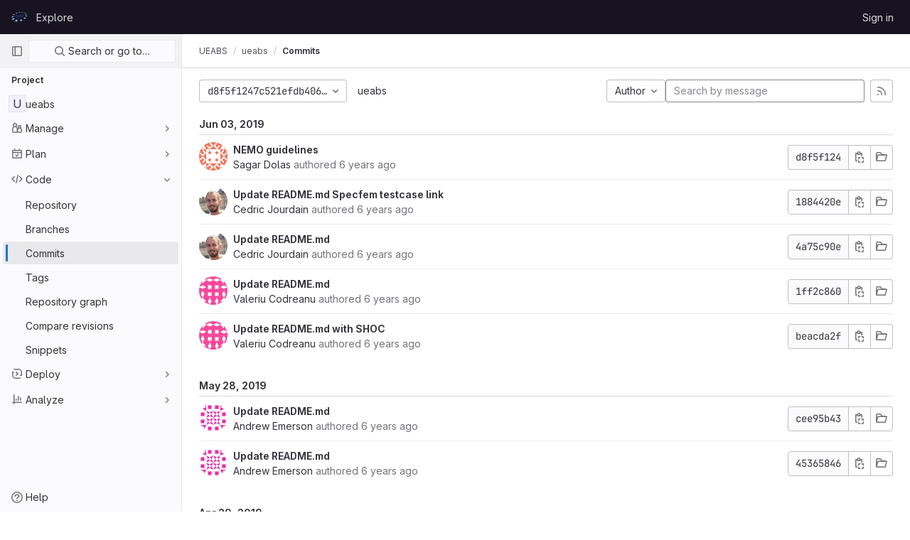

--- FILE ---
content_type: text/html; charset=utf-8
request_url: https://repository.prace-ri.eu/git/UEABS/ueabs/-/commits/d8f5f1247c521efdb406552b20be409406e119b3
body_size: 14373
content:





<!DOCTYPE html>
<html class="gl-light ui-neutral with-header with-top-bar " lang="en">
<head prefix="og: http://ogp.me/ns#">
<meta charset="utf-8">
<meta content="IE=edge" http-equiv="X-UA-Compatible">
<meta content="width=device-width, initial-scale=1" name="viewport">
<title>Commits · d8f5f1247c521efdb406552b20be409406e119b3 · UEABS / ueabs · GitLab</title>
<script>
//<![CDATA[
window.gon={};gon.api_version="v4";gon.default_avatar_url="https://repository.prace-ri.eu/git/assets/no_avatar-849f9c04a3a0d0cea2424ae97b27447dc64a7dbfae83c036c45b403392f0e8ba.png";gon.max_file_size=4000;gon.asset_host=null;gon.webpack_public_path="/git/assets/webpack/";gon.relative_url_root="/git";gon.user_color_scheme="white";gon.markdown_surround_selection=null;gon.markdown_automatic_lists=null;gon.math_rendering_limits_enabled=true;gon.recaptcha_api_server_url="https://www.recaptcha.net/recaptcha/api.js";gon.recaptcha_sitekey="6LfrRRIUAAAAADeO7WSSb-lthbJXCoD0a9MqRb8r";gon.gitlab_url="https://repository.prace-ri.eu/git";gon.organization_http_header_name="HTTP_GITLAB_ORGANIZATION_ID";gon.revision="83a2fa9fae0";gon.feature_category="source_code_management";gon.gitlab_logo="/git/assets/gitlab_logo-2957169c8ef64c58616a1ac3f4fc626e8a35ce4eb3ed31bb0d873712f2a041a0.png";gon.secure=true;gon.sprite_icons="/git/assets/icons-0b41337f52be73f7bbf9d59b841eb98a6e790dfa1a844644f120a80ce3cc18ba.svg";gon.sprite_file_icons="/git/assets/file_icons/file_icons-7cd3d6c3b29a6d972895f36472978a4b5adb4b37f9b5d0716a380e82389f7e0e.svg";gon.emoji_sprites_css_path="/git/assets/emoji_sprites-d746ae2450a3e9c626d338d77a101b84ff33a47c0c281b676d75c4a6ed2948a4.css";gon.gridstack_css_path="/git/assets/lazy_bundles/gridstack-5fcfd4ffbea1db04eaf7f16521bcab19ae3af042c8b4afe8d16781eda5a70799.css";gon.test_env=false;gon.disable_animations=false;gon.suggested_label_colors={"#cc338b":"Magenta-pink","#dc143c":"Crimson","#c21e56":"Rose red","#cd5b45":"Dark coral","#ed9121":"Carrot orange","#eee600":"Titanium yellow","#009966":"Green-cyan","#8fbc8f":"Dark sea green","#6699cc":"Blue-gray","#e6e6fa":"Lavender","#9400d3":"Dark violet","#330066":"Deep violet","#36454f":"Charcoal grey","#808080":"Gray"};gon.first_day_of_week=0;gon.time_display_relative=true;gon.time_display_format=0;gon.ee=false;gon.jh=false;gon.dot_com=false;gon.uf_error_prefix="UF";gon.pat_prefix="glpat-";gon.keyboard_shortcuts_enabled=true;gon.diagramsnet_url="https://embed.diagrams.net";gon.features={"sourceEditorToolbar":false,"vscodeWebIde":true,"uiForOrganizations":false,"organizationSwitching":false,"removeMonitorMetrics":true,"groupUserSaml":false};
//]]>
</script>





<link rel="stylesheet" href="/git/assets/application-539db0d62ee9e10949bac79127c082aaa0e8d001ddda9467cd8a1d05928a9b8b.css" media="all" />
<link rel="stylesheet" href="/git/assets/page_bundles/tree-4d25647d03722854e14fe89644330ef783d9e6e79f75ae79c5755c11825ddfc8.css" media="all" /><link rel="stylesheet" href="/git/assets/page_bundles/merge_request-f10f3d084909db27d3caab3a107f8c961812e444778e4199b505a8dc8b5f2229.css" media="all" /><link rel="stylesheet" href="/git/assets/page_bundles/projects-5b110dab09b20b77c1dc0d46d525a29cff171240bb81bd04b42a842b8d3d93ce.css" media="all" /><link rel="stylesheet" href="/git/assets/page_bundles/commits-1fdbdbb97cd9d546dffd0b71acd54d4d689ee2c0a9d6d2d63daa6e3391a66ec2.css" media="all" /><link rel="stylesheet" href="/git/assets/page_bundles/commit_description-b1dab9b10010cbb9c3738689b18ce46a4f58b98a8d483226fdff8a776a45caf0.css" media="all" />
<link rel="stylesheet" href="/git/assets/application_utilities-4ce46b0d1744a75b5e0b7104e935413dc41b09b34002dc2832a687dd8e7f0569.css" media="all" />
<link rel="stylesheet" href="/git/assets/application_utilities_to_be_replaced-3d8b0b41666e50fa9df36dbce4b6771c6886c20fbaf6aeaacd74f43705a31eca.css" media="all" />
<link rel="stylesheet" href="/git/assets/tailwind-8c0c2aea22f6a8c030598c10314fc4180b5b41dab7784585e9c9ca70f0aa3d99.css" media="all" />


<link rel="stylesheet" href="/git/assets/fonts-fae5d3f79948bd85f18b6513a025f863b19636e85b09a1492907eb4b1bb0557b.css" media="all" />
<link rel="stylesheet" href="/git/assets/highlight/themes/white-e08c45a78f4446ec6c4226adb581d4482911bd7c85b47b7e7c003112b0c26274.css" media="all" />


<link rel="preload" href="/git/assets/application_utilities-4ce46b0d1744a75b5e0b7104e935413dc41b09b34002dc2832a687dd8e7f0569.css" as="style" type="text/css">
<link rel="preload" href="/git/assets/application-539db0d62ee9e10949bac79127c082aaa0e8d001ddda9467cd8a1d05928a9b8b.css" as="style" type="text/css">
<link rel="preload" href="/git/assets/highlight/themes/white-e08c45a78f4446ec6c4226adb581d4482911bd7c85b47b7e7c003112b0c26274.css" as="style" type="text/css">





<script src="/git/assets/webpack/runtime.beff6481.bundle.js" defer="defer"></script>
<script src="/git/assets/webpack/main.4e9cbf4e.chunk.js" defer="defer"></script>
<script src="/git/assets/webpack/graphql.e1f11a07.chunk.js" defer="defer"></script>
<script src="/git/assets/webpack/commons-pages.groups.new-pages.import.gitlab_projects.new-pages.import.manifest.new-pages.projects.n-44c6c18e.5760769e.chunk.js" defer="defer"></script>
<script src="/git/assets/webpack/commons-pages.search.show-super_sidebar.dff8699c.chunk.js" defer="defer"></script>
<script src="/git/assets/webpack/super_sidebar.802161b8.chunk.js" defer="defer"></script>
<script src="/git/assets/webpack/commons-pages.projects.blob.show-pages.projects.branches.new-pages.projects.commits.show-pages.proje-81161c0b.f4a7a399.chunk.js" defer="defer"></script>
<script src="/git/assets/webpack/commons-pages.projects.blob.show-pages.projects.commits.show-pages.projects.compare.show.b2be64a1.chunk.js" defer="defer"></script>
<script src="/git/assets/webpack/pages.projects.commits.show.8f2f37b4.chunk.js" defer="defer"></script>
<meta content="object" property="og:type">
<meta content="GitLab" property="og:site_name">
<meta content="Commits · d8f5f1247c521efdb406552b20be409406e119b3 · UEABS / ueabs · GitLab" property="og:title">
<meta content="PRACE - Sign in" property="og:description">
<meta content="https://repository.prace-ri.eu/git/assets/twitter_card-570ddb06edf56a2312253c5872489847a0f385112ddbcd71ccfa1570febab5d2.jpg" property="og:image">
<meta content="64" property="og:image:width">
<meta content="64" property="og:image:height">
<meta content="https://repository.prace-ri.eu/git/UEABS/ueabs/-/commits/d8f5f1247c521efdb406552b20be409406e119b3" property="og:url">
<meta content="summary" property="twitter:card">
<meta content="Commits · d8f5f1247c521efdb406552b20be409406e119b3 · UEABS / ueabs · GitLab" property="twitter:title">
<meta content="PRACE - Sign in" property="twitter:description">
<meta content="https://repository.prace-ri.eu/git/assets/twitter_card-570ddb06edf56a2312253c5872489847a0f385112ddbcd71ccfa1570febab5d2.jpg" property="twitter:image">

<meta name="csrf-param" content="authenticity_token" />
<meta name="csrf-token" content="wGqi7G6-NWnOjc1qC49_Qzseu_BomzmImWlnLSBlm5YB-jJV-yno5T7c8y8058DRTDmIdyc9I7_q3OuJY0bK3g" />
<meta name="csp-nonce" />
<meta name="action-cable-url" content="/git/-/cable" />
<link href="/git/-/manifest.json" rel="manifest">
<link rel="icon" type="image/png" href="/git/assets/favicon-72a2cad5025aa931d6ea56c3201d1f18e68a8cd39788c7c80d5b2b82aa5143ef.png" id="favicon" data-original-href="/git/assets/favicon-72a2cad5025aa931d6ea56c3201d1f18e68a8cd39788c7c80d5b2b82aa5143ef.png" />
<link rel="apple-touch-icon" type="image/x-icon" href="/git/assets/apple-touch-icon-b049d4bc0dd9626f31db825d61880737befc7835982586d015bded10b4435460.png" />
<link href="/git/search/opensearch.xml" rel="search" title="Search GitLab" type="application/opensearchdescription+xml">
<link rel="alternate" type="application/atom+xml" title="ueabs:d8f5f1247c521efdb406552b20be409406e119b3 commits" href="/git/UEABS/ueabs/-/commits/d8f5f1247c521efdb406552b20be409406e119b3?format=atom" />




<meta content="PRACE - Sign in" name="description">
<meta content="#ececef" name="theme-color">
</head>

<body class="tab-width-8 gl-browser-chrome gl-platform-mac  " data-find-file="/git/UEABS/ueabs/-/find_file/d8f5f1247c521efdb406552b20be409406e119b3" data-group="UEABS" data-group-full-path="UEABS" data-namespace-id="74" data-page="projects:commits:show" data-page-type-id="d8f5f1247c521efdb406552b20be409406e119b3" data-project="ueabs" data-project-full-path="UEABS/ueabs" data-project-id="30">

<script>
//<![CDATA[
gl = window.gl || {};
gl.client = {"isChrome":true,"isMac":true};


//]]>
</script>



<header class="header-logged-out" data-testid="navbar">
<a class="gl-sr-only gl-accessibility" href="#content-body">Skip to content</a>
<div class="container-fluid">
<nav aria-label="Explore GitLab" class="header-logged-out-nav gl-display-flex gl-gap-3 gl-justify-content-space-between">
<div class="gl-display-flex gl-align-items-center gl-gap-1">
<span class="gl-sr-only">GitLab</span>
<a title="Homepage" id="logo" class="header-logged-out-logo has-tooltip" aria-label="Homepage" href="/git/"><img class="brand-header-logo lazy" alt="" data-src="/git/uploads/-/system/appearance/header_logo/1/PRACE_logo_72p.svg" src="[data-uri]" />
</a></div>
<ul class="gl-list-style-none gl-p-0 gl-m-0 gl-display-flex gl-gap-3 gl-align-items-center gl-flex-grow-1">
<li class="header-logged-out-nav-item">
<a class="" href="/git/explore">Explore</a>
</li>
</ul>
<ul class="gl-list-style-none gl-p-0 gl-m-0 gl-display-flex gl-gap-3 gl-align-items-center gl-justify-content-end">
<li class="header-logged-out-nav-item">
<a href="/git/users/sign_in?redirect_to_referer=yes">Sign in</a>
</li>
</ul>
</nav>
</div>
</header>

<div class="layout-page page-with-super-sidebar">
<aside class="js-super-sidebar super-sidebar super-sidebar-loading" data-command-palette="{&quot;project_files_url&quot;:&quot;/git/UEABS/ueabs/-/files/d8f5f1247c521efdb406552b20be409406e119b3?format=json&quot;,&quot;project_blob_url&quot;:&quot;/git/UEABS/ueabs/-/blob/d8f5f1247c521efdb406552b20be409406e119b3&quot;}" data-force-desktop-expanded-sidebar="" data-root-path="/git/" data-sidebar="{&quot;is_logged_in&quot;:false,&quot;context_switcher_links&quot;:[{&quot;title&quot;:&quot;Explore&quot;,&quot;link&quot;:&quot;/git/explore&quot;,&quot;icon&quot;:&quot;compass&quot;}],&quot;current_menu_items&quot;:[{&quot;id&quot;:&quot;project_overview&quot;,&quot;title&quot;:&quot;ueabs&quot;,&quot;icon&quot;:null,&quot;avatar&quot;:null,&quot;entity_id&quot;:30,&quot;link&quot;:&quot;/git/UEABS/ueabs&quot;,&quot;pill_count&quot;:null,&quot;link_classes&quot;:&quot;shortcuts-project&quot;,&quot;is_active&quot;:false},{&quot;id&quot;:&quot;manage_menu&quot;,&quot;title&quot;:&quot;Manage&quot;,&quot;icon&quot;:&quot;users&quot;,&quot;avatar&quot;:null,&quot;avatar_shape&quot;:&quot;rect&quot;,&quot;entity_id&quot;:null,&quot;link&quot;:&quot;/git/UEABS/ueabs/activity&quot;,&quot;is_active&quot;:false,&quot;pill_count&quot;:null,&quot;items&quot;:[{&quot;id&quot;:&quot;activity&quot;,&quot;title&quot;:&quot;Activity&quot;,&quot;icon&quot;:null,&quot;avatar&quot;:null,&quot;entity_id&quot;:null,&quot;link&quot;:&quot;/git/UEABS/ueabs/activity&quot;,&quot;pill_count&quot;:null,&quot;link_classes&quot;:&quot;shortcuts-project-activity&quot;,&quot;is_active&quot;:false},{&quot;id&quot;:&quot;members&quot;,&quot;title&quot;:&quot;Members&quot;,&quot;icon&quot;:null,&quot;avatar&quot;:null,&quot;entity_id&quot;:null,&quot;link&quot;:&quot;/git/UEABS/ueabs/-/project_members&quot;,&quot;pill_count&quot;:null,&quot;link_classes&quot;:null,&quot;is_active&quot;:false}],&quot;separated&quot;:false},{&quot;id&quot;:&quot;plan_menu&quot;,&quot;title&quot;:&quot;Plan&quot;,&quot;icon&quot;:&quot;planning&quot;,&quot;avatar&quot;:null,&quot;avatar_shape&quot;:&quot;rect&quot;,&quot;entity_id&quot;:null,&quot;link&quot;:&quot;/git/UEABS/ueabs/-/wikis/home&quot;,&quot;is_active&quot;:false,&quot;pill_count&quot;:null,&quot;items&quot;:[{&quot;id&quot;:&quot;project_wiki&quot;,&quot;title&quot;:&quot;Wiki&quot;,&quot;icon&quot;:null,&quot;avatar&quot;:null,&quot;entity_id&quot;:null,&quot;link&quot;:&quot;/git/UEABS/ueabs/-/wikis/home&quot;,&quot;pill_count&quot;:null,&quot;link_classes&quot;:&quot;shortcuts-wiki&quot;,&quot;is_active&quot;:false}],&quot;separated&quot;:false},{&quot;id&quot;:&quot;code_menu&quot;,&quot;title&quot;:&quot;Code&quot;,&quot;icon&quot;:&quot;code&quot;,&quot;avatar&quot;:null,&quot;avatar_shape&quot;:&quot;rect&quot;,&quot;entity_id&quot;:null,&quot;link&quot;:&quot;/git/UEABS/ueabs/-/tree/d8f5f1247c521efdb406552b20be409406e119b3&quot;,&quot;is_active&quot;:true,&quot;pill_count&quot;:null,&quot;items&quot;:[{&quot;id&quot;:&quot;files&quot;,&quot;title&quot;:&quot;Repository&quot;,&quot;icon&quot;:null,&quot;avatar&quot;:null,&quot;entity_id&quot;:null,&quot;link&quot;:&quot;/git/UEABS/ueabs/-/tree/d8f5f1247c521efdb406552b20be409406e119b3&quot;,&quot;pill_count&quot;:null,&quot;link_classes&quot;:&quot;shortcuts-tree&quot;,&quot;is_active&quot;:false},{&quot;id&quot;:&quot;branches&quot;,&quot;title&quot;:&quot;Branches&quot;,&quot;icon&quot;:null,&quot;avatar&quot;:null,&quot;entity_id&quot;:null,&quot;link&quot;:&quot;/git/UEABS/ueabs/-/branches&quot;,&quot;pill_count&quot;:null,&quot;link_classes&quot;:null,&quot;is_active&quot;:false},{&quot;id&quot;:&quot;commits&quot;,&quot;title&quot;:&quot;Commits&quot;,&quot;icon&quot;:null,&quot;avatar&quot;:null,&quot;entity_id&quot;:null,&quot;link&quot;:&quot;/git/UEABS/ueabs/-/commits/d8f5f1247c521efdb406552b20be409406e119b3&quot;,&quot;pill_count&quot;:null,&quot;link_classes&quot;:&quot;shortcuts-commits&quot;,&quot;is_active&quot;:true},{&quot;id&quot;:&quot;tags&quot;,&quot;title&quot;:&quot;Tags&quot;,&quot;icon&quot;:null,&quot;avatar&quot;:null,&quot;entity_id&quot;:null,&quot;link&quot;:&quot;/git/UEABS/ueabs/-/tags&quot;,&quot;pill_count&quot;:null,&quot;link_classes&quot;:null,&quot;is_active&quot;:false},{&quot;id&quot;:&quot;graphs&quot;,&quot;title&quot;:&quot;Repository graph&quot;,&quot;icon&quot;:null,&quot;avatar&quot;:null,&quot;entity_id&quot;:null,&quot;link&quot;:&quot;/git/UEABS/ueabs/-/network/d8f5f1247c521efdb406552b20be409406e119b3&quot;,&quot;pill_count&quot;:null,&quot;link_classes&quot;:&quot;shortcuts-network&quot;,&quot;is_active&quot;:false},{&quot;id&quot;:&quot;compare&quot;,&quot;title&quot;:&quot;Compare revisions&quot;,&quot;icon&quot;:null,&quot;avatar&quot;:null,&quot;entity_id&quot;:null,&quot;link&quot;:&quot;/git/UEABS/ueabs/-/compare?from=master\u0026to=d8f5f1247c521efdb406552b20be409406e119b3&quot;,&quot;pill_count&quot;:null,&quot;link_classes&quot;:null,&quot;is_active&quot;:false},{&quot;id&quot;:&quot;project_snippets&quot;,&quot;title&quot;:&quot;Snippets&quot;,&quot;icon&quot;:null,&quot;avatar&quot;:null,&quot;entity_id&quot;:null,&quot;link&quot;:&quot;/git/UEABS/ueabs/-/snippets&quot;,&quot;pill_count&quot;:null,&quot;link_classes&quot;:&quot;shortcuts-snippets&quot;,&quot;is_active&quot;:false}],&quot;separated&quot;:false},{&quot;id&quot;:&quot;deploy_menu&quot;,&quot;title&quot;:&quot;Deploy&quot;,&quot;icon&quot;:&quot;deployments&quot;,&quot;avatar&quot;:null,&quot;avatar_shape&quot;:&quot;rect&quot;,&quot;entity_id&quot;:null,&quot;link&quot;:&quot;/git/UEABS/ueabs/-/releases&quot;,&quot;is_active&quot;:false,&quot;pill_count&quot;:null,&quot;items&quot;:[{&quot;id&quot;:&quot;releases&quot;,&quot;title&quot;:&quot;Releases&quot;,&quot;icon&quot;:null,&quot;avatar&quot;:null,&quot;entity_id&quot;:null,&quot;link&quot;:&quot;/git/UEABS/ueabs/-/releases&quot;,&quot;pill_count&quot;:null,&quot;link_classes&quot;:&quot;shortcuts-deployments-releases&quot;,&quot;is_active&quot;:false}],&quot;separated&quot;:false},{&quot;id&quot;:&quot;analyze_menu&quot;,&quot;title&quot;:&quot;Analyze&quot;,&quot;icon&quot;:&quot;chart&quot;,&quot;avatar&quot;:null,&quot;avatar_shape&quot;:&quot;rect&quot;,&quot;entity_id&quot;:null,&quot;link&quot;:&quot;/git/UEABS/ueabs/-/graphs/d8f5f1247c521efdb406552b20be409406e119b3&quot;,&quot;is_active&quot;:false,&quot;pill_count&quot;:null,&quot;items&quot;:[{&quot;id&quot;:&quot;contributors&quot;,&quot;title&quot;:&quot;Contributor analytics&quot;,&quot;icon&quot;:null,&quot;avatar&quot;:null,&quot;entity_id&quot;:null,&quot;link&quot;:&quot;/git/UEABS/ueabs/-/graphs/d8f5f1247c521efdb406552b20be409406e119b3&quot;,&quot;pill_count&quot;:null,&quot;link_classes&quot;:null,&quot;is_active&quot;:false},{&quot;id&quot;:&quot;repository_analytics&quot;,&quot;title&quot;:&quot;Repository analytics&quot;,&quot;icon&quot;:null,&quot;avatar&quot;:null,&quot;entity_id&quot;:null,&quot;link&quot;:&quot;/git/UEABS/ueabs/-/graphs/d8f5f1247c521efdb406552b20be409406e119b3/charts&quot;,&quot;pill_count&quot;:null,&quot;link_classes&quot;:&quot;shortcuts-repository-charts&quot;,&quot;is_active&quot;:false},{&quot;id&quot;:&quot;model_experiments&quot;,&quot;title&quot;:&quot;Model experiments&quot;,&quot;icon&quot;:null,&quot;avatar&quot;:null,&quot;entity_id&quot;:null,&quot;link&quot;:&quot;/git/UEABS/ueabs/-/ml/experiments&quot;,&quot;pill_count&quot;:null,&quot;link_classes&quot;:null,&quot;is_active&quot;:false}],&quot;separated&quot;:false}],&quot;current_context_header&quot;:&quot;Project&quot;,&quot;support_path&quot;:&quot;https://about.gitlab.com/get-help/&quot;,&quot;display_whats_new&quot;:false,&quot;whats_new_most_recent_release_items_count&quot;:4,&quot;whats_new_version_digest&quot;:&quot;981955e703369178cb87cbb7a2075060174b67907a3a4967a5a07e9d9281739e&quot;,&quot;show_version_check&quot;:null,&quot;gitlab_version&quot;:{&quot;major&quot;:16,&quot;minor&quot;:11,&quot;patch&quot;:4,&quot;suffix_s&quot;:&quot;&quot;},&quot;gitlab_version_check&quot;:null,&quot;search&quot;:{&quot;search_path&quot;:&quot;/git/search&quot;,&quot;issues_path&quot;:&quot;/git/dashboard/issues&quot;,&quot;mr_path&quot;:&quot;/git/dashboard/merge_requests&quot;,&quot;autocomplete_path&quot;:&quot;/git/search/autocomplete&quot;,&quot;search_context&quot;:{&quot;group&quot;:{&quot;id&quot;:74,&quot;name&quot;:&quot;UEABS&quot;,&quot;full_name&quot;:&quot;UEABS&quot;},&quot;group_metadata&quot;:{&quot;issues_path&quot;:&quot;/git/groups/UEABS/-/issues&quot;,&quot;mr_path&quot;:&quot;/git/groups/UEABS/-/merge_requests&quot;},&quot;project&quot;:{&quot;id&quot;:30,&quot;name&quot;:&quot;ueabs&quot;},&quot;project_metadata&quot;:{&quot;mr_path&quot;:&quot;/git/UEABS/ueabs/-/merge_requests&quot;},&quot;code_search&quot;:false,&quot;ref&quot;:&quot;d8f5f1247c521efdb406552b20be409406e119b3&quot;,&quot;scope&quot;:&quot;commits&quot;,&quot;for_snippets&quot;:null}},&quot;panel_type&quot;:&quot;project&quot;,&quot;shortcut_links&quot;:[{&quot;title&quot;:&quot;Snippets&quot;,&quot;href&quot;:&quot;/git/explore/snippets&quot;,&quot;css_class&quot;:&quot;dashboard-shortcuts-snippets&quot;},{&quot;title&quot;:&quot;Groups&quot;,&quot;href&quot;:&quot;/git/explore/groups&quot;,&quot;css_class&quot;:&quot;dashboard-shortcuts-groups&quot;},{&quot;title&quot;:&quot;Projects&quot;,&quot;href&quot;:&quot;/git/explore/projects&quot;,&quot;css_class&quot;:&quot;dashboard-shortcuts-projects&quot;}]}"></aside>

<div class="content-wrapper">
<div class="mobile-overlay"></div>

<div class="alert-wrapper gl-force-block-formatting-context">

























<div class="top-bar-fixed container-fluid" data-testid="top-bar">
<div class="top-bar-container gl-display-flex gl-align-items-center gl-gap-2">
<button class="gl-button btn btn-icon btn-md btn-default btn-default-tertiary js-super-sidebar-toggle-expand super-sidebar-toggle gl-ml-n3" aria-controls="super-sidebar" aria-expanded="false" aria-label="Primary navigation sidebar" type="button"><svg class="s16 gl-icon gl-button-icon " data-testid="sidebar-icon"><use href="/git/assets/icons-0b41337f52be73f7bbf9d59b841eb98a6e790dfa1a844644f120a80ce3cc18ba.svg#sidebar"></use></svg>

</button>
<nav aria-label="Breadcrumbs" class="breadcrumbs gl-breadcrumbs tmp-breadcrumbs-fix" data-testid="breadcrumb-links">
<ul class="breadcrumb gl-breadcrumb-list js-breadcrumbs-list gl-flex-grow-1">
<li class="gl-breadcrumb-item gl-display-inline-flex"><a class="group-path js-breadcrumb-item-text " href="/git/UEABS">UEABS</a></li> <li class="gl-breadcrumb-item gl-display-inline-flex"><a class="gl-display-inline-flex!" href="/git/UEABS/ueabs"><span class="js-breadcrumb-item-text">ueabs</span></a></li>

<li class="gl-breadcrumb-item" data-testid="breadcrumb-current-link">
<a href="/git/UEABS/ueabs/-/commits/d8f5f1247c521efdb406552b20be409406e119b3">Commits</a>
</li>
</ul>
<script type="application/ld+json">
{"@context":"https://schema.org","@type":"BreadcrumbList","itemListElement":[{"@type":"ListItem","position":1,"name":"UEABS","item":"https://repository.prace-ri.eu/git/UEABS"},{"@type":"ListItem","position":2,"name":"ueabs","item":"https://repository.prace-ri.eu/git/UEABS/ueabs"},{"@type":"ListItem","position":3,"name":"Commits","item":"https://repository.prace-ri.eu/git/UEABS/ueabs/-/commits/d8f5f1247c521efdb406552b20be409406e119b3"}]}

</script>
</nav>



</div>
</div>

</div>
<div class="container-fluid container-limited project-highlight-puc">
<main class="content" id="content-body" itemscope itemtype="http://schema.org/SoftwareSourceCode">
<div class="flash-container flash-container-page sticky" data-testid="flash-container">
<div id="js-global-alerts"></div>
</div>





<div class="js-project-commits-show" data-commits-limit="40">
<div class="tree-holder gl-mt-5">
<div class="nav-block">
<div class="tree-ref-container">
<div class="tree-ref-holder gl-max-w-26">
<div data-commits-path="/git/UEABS/ueabs/-/commits/d8f5f1247c521efdb406552b20be409406e119b3" data-project-id="30" data-ref="d8f5f1247c521efdb406552b20be409406e119b3" data-ref-type="" data-tree-path="" id="js-project-commits-ref-switcher"></div>
</div>
<ul class="breadcrumb repo-breadcrumb">
<li class="breadcrumb-item"><a href="/git/UEABS/ueabs/-/commits/d8f5f1247c521efdb406552b20be409406e119b3">ueabs</a></li>
</ul>
</div>
<div data-commits-path="/git/UEABS/ueabs/-/commits/d8f5f1247c521efdb406552b20be409406e119b3" data-project-id="30" id="js-author-dropdown"></div>
<div class="tree-controls">
<div class="control">
<form class="commits-search-form js-signature-container" data-signatures-path="/git/UEABS/ueabs/-/commits/d8f5f1247c521efdb406552b20be409406e119b3/signatures" action="/git/UEABS/ueabs/-/commits/d8f5f1247c521efdb406552b20be409406e119b3" accept-charset="UTF-8" method="get"><input type="search" name="search" id="commits-search" placeholder="Search by message" class="form-control gl-form-input input-short gl-mt-3 gl-sm-mt-0 gl-min-w-full" spellcheck="false" />
</form></div>
<div class="control d-none d-md-block">
<a title="Commits feed" class="gl-button btn btn-icon btn-md btn-default " href="/git/UEABS/ueabs/-/commits/d8f5f1247c521efdb406552b20be409406e119b3?format=atom"><svg class="s16 gl-icon gl-button-icon " data-testid="rss-icon"><use href="/git/assets/icons-0b41337f52be73f7bbf9d59b841eb98a6e790dfa1a844644f120a80ce3cc18ba.svg#rss"></use></svg>

</a>
</div>
</div>
</div>
</div>

<div id="project_30">
<ol class="list-unstyled content_list" id="commits-list">
<li class="js-commit-header gl-py-2 gl-border-b" data-day="2019-06-03">
<span class="day font-weight-bold">Jun 03, 2019</span>
</li>
<li class="commits-row gl-mb-6" data-day="2019-06-03">
<ul class="content-list commit-list flex-list">
<li class="commit flex-row js-toggle-container" id="commit-d8f5f124">
<div class="avatar-cell d-none d-sm-block">
<a href="/git/sagar.dolas"><img alt="Sagar Dolas&#39;s avatar" src="https://secure.gravatar.com/avatar/f02d812141105de9f86830b7b338bf81de18f87566ba83fb368868cbcfd8a29b?s=160&amp;d=identicon" class="avatar s40 gl-display-none gl-sm-display-inline-block" title="Sagar Dolas"></a>
</div>
<div class="commit-detail flex-list gl-display-flex gl-justify-content-space-between gl-align-items-center gl-flex-grow-1 gl-min-w-0">
<div class="commit-content" data-testid="commit-content">
<a class="commit-row-message item-title js-onboarding-commit-item " href="/git/UEABS/ueabs/-/commit/d8f5f1247c521efdb406552b20be409406e119b3">NEMO guidelines</a>
<span class="commit-row-message d-inline d-sm-none">
&middot;
d8f5f124
</span>
<div class="committer">
<a class="commit-author-link js-user-link" data-user-id="45" href="/git/sagar.dolas">Sagar Dolas</a> authored <time class="js-timeago" title="Jun 3, 2019 11:55am" datetime="2019-06-03T11:55:17Z" data-toggle="tooltip" data-placement="bottom" data-container="body">Jun 03, 2019</time>
</div>

</div>
<div class="commit-actions flex-row">

<div class="js-commit-pipeline-status" data-endpoint="/git/UEABS/ueabs/-/commit/d8f5f1247c521efdb406552b20be409406e119b3/pipelines?ref=d8f5f1247c521efdb406552b20be409406e119b3"></div>
<div class="commit-sha-group btn-group d-none d-sm-flex">
<div class="label label-monospace monospace">
d8f5f124
</div>
<button class="gl-button btn btn-icon btn-md btn-default " title="Copy commit SHA" aria-label="Copy commit SHA" aria-live="polite" data-toggle="tooltip" data-placement="bottom" data-container="body" data-html="true" data-category="primary" data-size="medium" data-clipboard-text="d8f5f1247c521efdb406552b20be409406e119b3" type="button"><svg class="s16 gl-icon gl-button-icon " data-testid="copy-to-clipboard-icon"><use href="/git/assets/icons-0b41337f52be73f7bbf9d59b841eb98a6e790dfa1a844644f120a80ce3cc18ba.svg#copy-to-clipboard"></use></svg>

</button>
<a title="Browse Files" class="gl-button btn btn-md btn-default has-tooltip btn-icon" data-container="body" href="/git/UEABS/ueabs/-/tree/d8f5f1247c521efdb406552b20be409406e119b3"><span class="gl-button-text">
<svg class="s16" data-testid="folder-open-icon"><use href="/git/assets/icons-0b41337f52be73f7bbf9d59b841eb98a6e790dfa1a844644f120a80ce3cc18ba.svg#folder-open"></use></svg>
</span>

</a>
</div>
</div>
</div>
</li>
<li class="commit flex-row js-toggle-container" id="commit-1884420e">
<div class="avatar-cell d-none d-sm-block">
<a href="/git/cedric.jourdain"><img alt="Cedric Jourdain&#39;s avatar" src="/git/uploads/-/system/user/avatar/51/avatar.png?width=80" class="avatar s40 gl-display-none gl-sm-display-inline-block" title="Cedric Jourdain"></a>
</div>
<div class="commit-detail flex-list gl-display-flex gl-justify-content-space-between gl-align-items-center gl-flex-grow-1 gl-min-w-0">
<div class="commit-content" data-testid="commit-content">
<a class="commit-row-message item-title js-onboarding-commit-item " href="/git/UEABS/ueabs/-/commit/1884420ee22c01ababf999bb6d215cf5e62cf149">Update README.md Specfem testcase link</a>
<span class="commit-row-message d-inline d-sm-none">
&middot;
1884420e
</span>
<div class="committer">
<a class="commit-author-link js-user-link" data-user-id="51" href="/git/cedric.jourdain">Cedric Jourdain</a> authored <time class="js-timeago" title="Jun 3, 2019 9:01am" datetime="2019-06-03T09:01:29Z" data-toggle="tooltip" data-placement="bottom" data-container="body">Jun 03, 2019</time>
</div>

</div>
<div class="commit-actions flex-row">

<div class="js-commit-pipeline-status" data-endpoint="/git/UEABS/ueabs/-/commit/1884420ee22c01ababf999bb6d215cf5e62cf149/pipelines?ref=d8f5f1247c521efdb406552b20be409406e119b3"></div>
<div class="commit-sha-group btn-group d-none d-sm-flex">
<div class="label label-monospace monospace">
1884420e
</div>
<button class="gl-button btn btn-icon btn-md btn-default " title="Copy commit SHA" aria-label="Copy commit SHA" aria-live="polite" data-toggle="tooltip" data-placement="bottom" data-container="body" data-html="true" data-category="primary" data-size="medium" data-clipboard-text="1884420ee22c01ababf999bb6d215cf5e62cf149" type="button"><svg class="s16 gl-icon gl-button-icon " data-testid="copy-to-clipboard-icon"><use href="/git/assets/icons-0b41337f52be73f7bbf9d59b841eb98a6e790dfa1a844644f120a80ce3cc18ba.svg#copy-to-clipboard"></use></svg>

</button>
<a title="Browse Files" class="gl-button btn btn-md btn-default has-tooltip btn-icon" data-container="body" href="/git/UEABS/ueabs/-/tree/1884420ee22c01ababf999bb6d215cf5e62cf149"><span class="gl-button-text">
<svg class="s16" data-testid="folder-open-icon"><use href="/git/assets/icons-0b41337f52be73f7bbf9d59b841eb98a6e790dfa1a844644f120a80ce3cc18ba.svg#folder-open"></use></svg>
</span>

</a>
</div>
</div>
</div>
</li>
<li class="commit flex-row js-toggle-container" id="commit-4a75c90e">
<div class="avatar-cell d-none d-sm-block">
<a href="/git/cedric.jourdain"><img alt="Cedric Jourdain&#39;s avatar" src="/git/uploads/-/system/user/avatar/51/avatar.png?width=80" class="avatar s40 gl-display-none gl-sm-display-inline-block" title="Cedric Jourdain"></a>
</div>
<div class="commit-detail flex-list gl-display-flex gl-justify-content-space-between gl-align-items-center gl-flex-grow-1 gl-min-w-0">
<div class="commit-content" data-testid="commit-content">
<a class="commit-row-message item-title js-onboarding-commit-item " href="/git/UEABS/ueabs/-/commit/4a75c90ed61eaabaaba5259a4eed0dc6ed813db5">Update README.md</a>
<span class="commit-row-message d-inline d-sm-none">
&middot;
4a75c90e
</span>
<div class="committer">
<a class="commit-author-link js-user-link" data-user-id="51" href="/git/cedric.jourdain">Cedric Jourdain</a> authored <time class="js-timeago" title="Jun 3, 2019 9:00am" datetime="2019-06-03T09:00:22Z" data-toggle="tooltip" data-placement="bottom" data-container="body">Jun 03, 2019</time>
</div>

</div>
<div class="commit-actions flex-row">

<div class="js-commit-pipeline-status" data-endpoint="/git/UEABS/ueabs/-/commit/4a75c90ed61eaabaaba5259a4eed0dc6ed813db5/pipelines?ref=d8f5f1247c521efdb406552b20be409406e119b3"></div>
<div class="commit-sha-group btn-group d-none d-sm-flex">
<div class="label label-monospace monospace">
4a75c90e
</div>
<button class="gl-button btn btn-icon btn-md btn-default " title="Copy commit SHA" aria-label="Copy commit SHA" aria-live="polite" data-toggle="tooltip" data-placement="bottom" data-container="body" data-html="true" data-category="primary" data-size="medium" data-clipboard-text="4a75c90ed61eaabaaba5259a4eed0dc6ed813db5" type="button"><svg class="s16 gl-icon gl-button-icon " data-testid="copy-to-clipboard-icon"><use href="/git/assets/icons-0b41337f52be73f7bbf9d59b841eb98a6e790dfa1a844644f120a80ce3cc18ba.svg#copy-to-clipboard"></use></svg>

</button>
<a title="Browse Files" class="gl-button btn btn-md btn-default has-tooltip btn-icon" data-container="body" href="/git/UEABS/ueabs/-/tree/4a75c90ed61eaabaaba5259a4eed0dc6ed813db5"><span class="gl-button-text">
<svg class="s16" data-testid="folder-open-icon"><use href="/git/assets/icons-0b41337f52be73f7bbf9d59b841eb98a6e790dfa1a844644f120a80ce3cc18ba.svg#folder-open"></use></svg>
</span>

</a>
</div>
</div>
</div>
</li>
<li class="commit flex-row js-toggle-container" id="commit-1ff2c860">
<div class="avatar-cell d-none d-sm-block">
<a href="/git/valeriu.codreanu"><img alt="Valeriu Codreanu&#39;s avatar" src="https://secure.gravatar.com/avatar/e3be7c756287d9c7e141663ba4a2cbbd52df190c605f5ecc010bec458da02ed7?s=160&amp;d=identicon" class="avatar s40 gl-display-none gl-sm-display-inline-block" title="Valeriu Codreanu"></a>
</div>
<div class="commit-detail flex-list gl-display-flex gl-justify-content-space-between gl-align-items-center gl-flex-grow-1 gl-min-w-0">
<div class="commit-content" data-testid="commit-content">
<a class="commit-row-message item-title js-onboarding-commit-item " href="/git/UEABS/ueabs/-/commit/1ff2c860598f0e363ff576643bb660af05c6ca8a">Update README.md</a>
<span class="commit-row-message d-inline d-sm-none">
&middot;
1ff2c860
</span>
<div class="committer">
<a class="commit-author-link js-user-link" data-user-id="30" href="/git/valeriu.codreanu">Valeriu Codreanu</a> authored <time class="js-timeago" title="Jun 3, 2019 7:47am" datetime="2019-06-03T07:47:25Z" data-toggle="tooltip" data-placement="bottom" data-container="body">Jun 03, 2019</time>
</div>

</div>
<div class="commit-actions flex-row">

<div class="js-commit-pipeline-status" data-endpoint="/git/UEABS/ueabs/-/commit/1ff2c860598f0e363ff576643bb660af05c6ca8a/pipelines?ref=d8f5f1247c521efdb406552b20be409406e119b3"></div>
<div class="commit-sha-group btn-group d-none d-sm-flex">
<div class="label label-monospace monospace">
1ff2c860
</div>
<button class="gl-button btn btn-icon btn-md btn-default " title="Copy commit SHA" aria-label="Copy commit SHA" aria-live="polite" data-toggle="tooltip" data-placement="bottom" data-container="body" data-html="true" data-category="primary" data-size="medium" data-clipboard-text="1ff2c860598f0e363ff576643bb660af05c6ca8a" type="button"><svg class="s16 gl-icon gl-button-icon " data-testid="copy-to-clipboard-icon"><use href="/git/assets/icons-0b41337f52be73f7bbf9d59b841eb98a6e790dfa1a844644f120a80ce3cc18ba.svg#copy-to-clipboard"></use></svg>

</button>
<a title="Browse Files" class="gl-button btn btn-md btn-default has-tooltip btn-icon" data-container="body" href="/git/UEABS/ueabs/-/tree/1ff2c860598f0e363ff576643bb660af05c6ca8a"><span class="gl-button-text">
<svg class="s16" data-testid="folder-open-icon"><use href="/git/assets/icons-0b41337f52be73f7bbf9d59b841eb98a6e790dfa1a844644f120a80ce3cc18ba.svg#folder-open"></use></svg>
</span>

</a>
</div>
</div>
</div>
</li>
<li class="commit flex-row js-toggle-container" id="commit-beacda2f">
<div class="avatar-cell d-none d-sm-block">
<a href="/git/valeriu.codreanu"><img alt="Valeriu Codreanu&#39;s avatar" src="https://secure.gravatar.com/avatar/e3be7c756287d9c7e141663ba4a2cbbd52df190c605f5ecc010bec458da02ed7?s=160&amp;d=identicon" class="avatar s40 gl-display-none gl-sm-display-inline-block" title="Valeriu Codreanu"></a>
</div>
<div class="commit-detail flex-list gl-display-flex gl-justify-content-space-between gl-align-items-center gl-flex-grow-1 gl-min-w-0">
<div class="commit-content" data-testid="commit-content">
<a class="commit-row-message item-title js-onboarding-commit-item " href="/git/UEABS/ueabs/-/commit/beacda2f1c41ba3fc1d97c07b6c0946718869e21">Update README.md with SHOC</a>
<span class="commit-row-message d-inline d-sm-none">
&middot;
beacda2f
</span>
<div class="committer">
<a class="commit-author-link js-user-link" data-user-id="30" href="/git/valeriu.codreanu">Valeriu Codreanu</a> authored <time class="js-timeago" title="Jun 3, 2019 7:45am" datetime="2019-06-03T07:45:46Z" data-toggle="tooltip" data-placement="bottom" data-container="body">Jun 03, 2019</time>
</div>

</div>
<div class="commit-actions flex-row">

<div class="js-commit-pipeline-status" data-endpoint="/git/UEABS/ueabs/-/commit/beacda2f1c41ba3fc1d97c07b6c0946718869e21/pipelines?ref=d8f5f1247c521efdb406552b20be409406e119b3"></div>
<div class="commit-sha-group btn-group d-none d-sm-flex">
<div class="label label-monospace monospace">
beacda2f
</div>
<button class="gl-button btn btn-icon btn-md btn-default " title="Copy commit SHA" aria-label="Copy commit SHA" aria-live="polite" data-toggle="tooltip" data-placement="bottom" data-container="body" data-html="true" data-category="primary" data-size="medium" data-clipboard-text="beacda2f1c41ba3fc1d97c07b6c0946718869e21" type="button"><svg class="s16 gl-icon gl-button-icon " data-testid="copy-to-clipboard-icon"><use href="/git/assets/icons-0b41337f52be73f7bbf9d59b841eb98a6e790dfa1a844644f120a80ce3cc18ba.svg#copy-to-clipboard"></use></svg>

</button>
<a title="Browse Files" class="gl-button btn btn-md btn-default has-tooltip btn-icon" data-container="body" href="/git/UEABS/ueabs/-/tree/beacda2f1c41ba3fc1d97c07b6c0946718869e21"><span class="gl-button-text">
<svg class="s16" data-testid="folder-open-icon"><use href="/git/assets/icons-0b41337f52be73f7bbf9d59b841eb98a6e790dfa1a844644f120a80ce3cc18ba.svg#folder-open"></use></svg>
</span>

</a>
</div>
</div>
</div>
</li>

</ul>
</li>
<li class="js-commit-header gl-py-2 gl-border-b" data-day="2019-05-28">
<span class="day font-weight-bold">May 28, 2019</span>
</li>
<li class="commits-row gl-mb-6" data-day="2019-05-28">
<ul class="content-list commit-list flex-list">
<li class="commit flex-row js-toggle-container" id="commit-cee95b43">
<div class="avatar-cell d-none d-sm-block">
<a href="/git/andrew.emerson"><img alt="Andrew Emerson&#39;s avatar" src="https://secure.gravatar.com/avatar/88868b3a644056a8f65c46f3431da52009bf37c63cc8616bdf38d0d1838339f9?s=160&amp;d=identicon" class="avatar s40 gl-display-none gl-sm-display-inline-block" title="Andrew Emerson"></a>
</div>
<div class="commit-detail flex-list gl-display-flex gl-justify-content-space-between gl-align-items-center gl-flex-grow-1 gl-min-w-0">
<div class="commit-content" data-testid="commit-content">
<a class="commit-row-message item-title js-onboarding-commit-item " href="/git/UEABS/ueabs/-/commit/cee95b43ccc1e9bad453a23defee864ac87fffe1">Update README.md</a>
<span class="commit-row-message d-inline d-sm-none">
&middot;
cee95b43
</span>
<div class="committer">
<a class="commit-author-link js-user-link" data-user-id="37" href="/git/andrew.emerson">Andrew Emerson</a> authored <time class="js-timeago" title="May 28, 2019 7:06am" datetime="2019-05-28T07:06:40Z" data-toggle="tooltip" data-placement="bottom" data-container="body">May 28, 2019</time>
</div>

</div>
<div class="commit-actions flex-row">

<div class="js-commit-pipeline-status" data-endpoint="/git/UEABS/ueabs/-/commit/cee95b43ccc1e9bad453a23defee864ac87fffe1/pipelines?ref=d8f5f1247c521efdb406552b20be409406e119b3"></div>
<div class="commit-sha-group btn-group d-none d-sm-flex">
<div class="label label-monospace monospace">
cee95b43
</div>
<button class="gl-button btn btn-icon btn-md btn-default " title="Copy commit SHA" aria-label="Copy commit SHA" aria-live="polite" data-toggle="tooltip" data-placement="bottom" data-container="body" data-html="true" data-category="primary" data-size="medium" data-clipboard-text="cee95b43ccc1e9bad453a23defee864ac87fffe1" type="button"><svg class="s16 gl-icon gl-button-icon " data-testid="copy-to-clipboard-icon"><use href="/git/assets/icons-0b41337f52be73f7bbf9d59b841eb98a6e790dfa1a844644f120a80ce3cc18ba.svg#copy-to-clipboard"></use></svg>

</button>
<a title="Browse Files" class="gl-button btn btn-md btn-default has-tooltip btn-icon" data-container="body" href="/git/UEABS/ueabs/-/tree/cee95b43ccc1e9bad453a23defee864ac87fffe1"><span class="gl-button-text">
<svg class="s16" data-testid="folder-open-icon"><use href="/git/assets/icons-0b41337f52be73f7bbf9d59b841eb98a6e790dfa1a844644f120a80ce3cc18ba.svg#folder-open"></use></svg>
</span>

</a>
</div>
</div>
</div>
</li>
<li class="commit flex-row js-toggle-container" id="commit-45365846">
<div class="avatar-cell d-none d-sm-block">
<a href="/git/andrew.emerson"><img alt="Andrew Emerson&#39;s avatar" src="https://secure.gravatar.com/avatar/88868b3a644056a8f65c46f3431da52009bf37c63cc8616bdf38d0d1838339f9?s=160&amp;d=identicon" class="avatar s40 gl-display-none gl-sm-display-inline-block" title="Andrew Emerson"></a>
</div>
<div class="commit-detail flex-list gl-display-flex gl-justify-content-space-between gl-align-items-center gl-flex-grow-1 gl-min-w-0">
<div class="commit-content" data-testid="commit-content">
<a class="commit-row-message item-title js-onboarding-commit-item " href="/git/UEABS/ueabs/-/commit/45365846b41111f7a0b5913054beac8690984643">Update README.md</a>
<span class="commit-row-message d-inline d-sm-none">
&middot;
45365846
</span>
<div class="committer">
<a class="commit-author-link js-user-link" data-user-id="37" href="/git/andrew.emerson">Andrew Emerson</a> authored <time class="js-timeago" title="May 28, 2019 7:02am" datetime="2019-05-28T07:02:36Z" data-toggle="tooltip" data-placement="bottom" data-container="body">May 28, 2019</time>
</div>

</div>
<div class="commit-actions flex-row">

<div class="js-commit-pipeline-status" data-endpoint="/git/UEABS/ueabs/-/commit/45365846b41111f7a0b5913054beac8690984643/pipelines?ref=d8f5f1247c521efdb406552b20be409406e119b3"></div>
<div class="commit-sha-group btn-group d-none d-sm-flex">
<div class="label label-monospace monospace">
45365846
</div>
<button class="gl-button btn btn-icon btn-md btn-default " title="Copy commit SHA" aria-label="Copy commit SHA" aria-live="polite" data-toggle="tooltip" data-placement="bottom" data-container="body" data-html="true" data-category="primary" data-size="medium" data-clipboard-text="45365846b41111f7a0b5913054beac8690984643" type="button"><svg class="s16 gl-icon gl-button-icon " data-testid="copy-to-clipboard-icon"><use href="/git/assets/icons-0b41337f52be73f7bbf9d59b841eb98a6e790dfa1a844644f120a80ce3cc18ba.svg#copy-to-clipboard"></use></svg>

</button>
<a title="Browse Files" class="gl-button btn btn-md btn-default has-tooltip btn-icon" data-container="body" href="/git/UEABS/ueabs/-/tree/45365846b41111f7a0b5913054beac8690984643"><span class="gl-button-text">
<svg class="s16" data-testid="folder-open-icon"><use href="/git/assets/icons-0b41337f52be73f7bbf9d59b841eb98a6e790dfa1a844644f120a80ce3cc18ba.svg#folder-open"></use></svg>
</span>

</a>
</div>
</div>
</div>
</li>

</ul>
</li>
<li class="js-commit-header gl-py-2 gl-border-b" data-day="2019-04-29">
<span class="day font-weight-bold">Apr 29, 2019</span>
</li>
<li class="commits-row gl-mb-6" data-day="2019-04-29">
<ul class="content-list commit-list flex-list">
<li class="commit flex-row js-toggle-container" id="commit-06277305">
<div class="avatar-cell d-none d-sm-block">
<a href="/git/andrew.emerson"><img alt="Andrew Emerson&#39;s avatar" src="https://secure.gravatar.com/avatar/88868b3a644056a8f65c46f3431da52009bf37c63cc8616bdf38d0d1838339f9?s=160&amp;d=identicon" class="avatar s40 gl-display-none gl-sm-display-inline-block" title="Andrew Emerson"></a>
</div>
<div class="commit-detail flex-list gl-display-flex gl-justify-content-space-between gl-align-items-center gl-flex-grow-1 gl-min-w-0">
<div class="commit-content" data-testid="commit-content">
<a class="commit-row-message item-title js-onboarding-commit-item " href="/git/UEABS/ueabs/-/commit/0627730571189d2475ae191430c041af2094fe1c">Skylake job file added.</a>
<span class="commit-row-message d-inline d-sm-none">
&middot;
06277305
</span>
<div class="committer">
<a class="commit-author-link js-user-link" data-user-id="37" href="/git/andrew.emerson">Andrew Emerson</a> authored <time class="js-timeago" title="Apr 29, 2019 9:36am" datetime="2019-04-29T09:36:59Z" data-toggle="tooltip" data-placement="bottom" data-container="body">Apr 29, 2019</time>
</div>

</div>
<div class="commit-actions flex-row">

<div class="js-commit-pipeline-status" data-endpoint="/git/UEABS/ueabs/-/commit/0627730571189d2475ae191430c041af2094fe1c/pipelines?ref=d8f5f1247c521efdb406552b20be409406e119b3"></div>
<div class="commit-sha-group btn-group d-none d-sm-flex">
<div class="label label-monospace monospace">
06277305
</div>
<button class="gl-button btn btn-icon btn-md btn-default " title="Copy commit SHA" aria-label="Copy commit SHA" aria-live="polite" data-toggle="tooltip" data-placement="bottom" data-container="body" data-html="true" data-category="primary" data-size="medium" data-clipboard-text="0627730571189d2475ae191430c041af2094fe1c" type="button"><svg class="s16 gl-icon gl-button-icon " data-testid="copy-to-clipboard-icon"><use href="/git/assets/icons-0b41337f52be73f7bbf9d59b841eb98a6e790dfa1a844644f120a80ce3cc18ba.svg#copy-to-clipboard"></use></svg>

</button>
<a title="Browse Files" class="gl-button btn btn-md btn-default has-tooltip btn-icon" data-container="body" href="/git/UEABS/ueabs/-/tree/0627730571189d2475ae191430c041af2094fe1c"><span class="gl-button-text">
<svg class="s16" data-testid="folder-open-icon"><use href="/git/assets/icons-0b41337f52be73f7bbf9d59b841eb98a6e790dfa1a844644f120a80ce3cc18ba.svg#folder-open"></use></svg>
</span>

</a>
</div>
</div>
</div>
</li>

</ul>
</li>
<li class="js-commit-header gl-py-2 gl-border-b" data-day="2019-04-17">
<span class="day font-weight-bold">Apr 17, 2019</span>
</li>
<li class="commits-row gl-mb-6" data-day="2019-04-17">
<ul class="content-list commit-list flex-list">
<li class="commit flex-row js-toggle-container" id="commit-4a9df852">
<div class="avatar-cell d-none d-sm-block">
<a href="/git/martti.louhivuori"><img alt="Martti Louhivuori&#39;s avatar" src="https://secure.gravatar.com/avatar/2c5efdb779d60be4157b07fb2a26d8a5cb169db2747e148fea4b215379c3bbf5?s=160&amp;d=identicon" class="avatar s40 gl-display-none gl-sm-display-inline-block" title="Martti Louhivuori"></a>
</div>
<div class="commit-detail flex-list gl-display-flex gl-justify-content-space-between gl-align-items-center gl-flex-grow-1 gl-min-w-0">
<div class="commit-content" data-testid="commit-content">
<a class="commit-row-message item-title js-onboarding-commit-item " href="/git/UEABS/ueabs/-/commit/4a9df8528c5fad817e38ddf1ed0c1f3b8077b920">Fix indentation</a>
<span class="commit-row-message d-inline d-sm-none">
&middot;
4a9df852
</span>
<div class="committer">
<a class="commit-author-link js-user-link" data-user-id="44" href="/git/martti.louhivuori">Martti Louhivuori</a> authored <time class="js-timeago" title="Apr 17, 2019 12:29pm" datetime="2019-04-17T12:29:01Z" data-toggle="tooltip" data-placement="bottom" data-container="body">Apr 17, 2019</time>
</div>

</div>
<div class="commit-actions flex-row">

<div class="js-commit-pipeline-status" data-endpoint="/git/UEABS/ueabs/-/commit/4a9df8528c5fad817e38ddf1ed0c1f3b8077b920/pipelines?ref=d8f5f1247c521efdb406552b20be409406e119b3"></div>
<div class="commit-sha-group btn-group d-none d-sm-flex">
<div class="label label-monospace monospace">
4a9df852
</div>
<button class="gl-button btn btn-icon btn-md btn-default " title="Copy commit SHA" aria-label="Copy commit SHA" aria-live="polite" data-toggle="tooltip" data-placement="bottom" data-container="body" data-html="true" data-category="primary" data-size="medium" data-clipboard-text="4a9df8528c5fad817e38ddf1ed0c1f3b8077b920" type="button"><svg class="s16 gl-icon gl-button-icon " data-testid="copy-to-clipboard-icon"><use href="/git/assets/icons-0b41337f52be73f7bbf9d59b841eb98a6e790dfa1a844644f120a80ce3cc18ba.svg#copy-to-clipboard"></use></svg>

</button>
<a title="Browse Files" class="gl-button btn btn-md btn-default has-tooltip btn-icon" data-container="body" href="/git/UEABS/ueabs/-/tree/4a9df8528c5fad817e38ddf1ed0c1f3b8077b920"><span class="gl-button-text">
<svg class="s16" data-testid="folder-open-icon"><use href="/git/assets/icons-0b41337f52be73f7bbf9d59b841eb98a6e790dfa1a844644f120a80ce3cc18ba.svg#folder-open"></use></svg>
</span>

</a>
</div>
</div>
</div>
</li>
<li class="commit flex-row js-toggle-container" id="commit-abd5aeea">
<div class="avatar-cell d-none d-sm-block">
<a href="/git/martti.louhivuori"><img alt="Martti Louhivuori&#39;s avatar" src="https://secure.gravatar.com/avatar/2c5efdb779d60be4157b07fb2a26d8a5cb169db2747e148fea4b215379c3bbf5?s=160&amp;d=identicon" class="avatar s40 gl-display-none gl-sm-display-inline-block" title="Martti Louhivuori"></a>
</div>
<div class="commit-detail flex-list gl-display-flex gl-justify-content-space-between gl-align-items-center gl-flex-grow-1 gl-min-w-0">
<div class="commit-content" data-testid="commit-content">
<a class="commit-row-message item-title js-onboarding-commit-item " href="/git/UEABS/ueabs/-/commit/abd5aeea19547a4492e53bcd0c6dd491494e2077">Update links for GPAW</a>
<span class="commit-row-message d-inline d-sm-none">
&middot;
abd5aeea
</span>
<div class="committer">
<a class="commit-author-link js-user-link" data-user-id="44" href="/git/martti.louhivuori">Martti Louhivuori</a> authored <time class="js-timeago" title="Apr 17, 2019 12:21pm" datetime="2019-04-17T12:21:40Z" data-toggle="tooltip" data-placement="bottom" data-container="body">Apr 17, 2019</time>
</div>

</div>
<div class="commit-actions flex-row">

<div class="js-commit-pipeline-status" data-endpoint="/git/UEABS/ueabs/-/commit/abd5aeea19547a4492e53bcd0c6dd491494e2077/pipelines?ref=d8f5f1247c521efdb406552b20be409406e119b3"></div>
<div class="commit-sha-group btn-group d-none d-sm-flex">
<div class="label label-monospace monospace">
abd5aeea
</div>
<button class="gl-button btn btn-icon btn-md btn-default " title="Copy commit SHA" aria-label="Copy commit SHA" aria-live="polite" data-toggle="tooltip" data-placement="bottom" data-container="body" data-html="true" data-category="primary" data-size="medium" data-clipboard-text="abd5aeea19547a4492e53bcd0c6dd491494e2077" type="button"><svg class="s16 gl-icon gl-button-icon " data-testid="copy-to-clipboard-icon"><use href="/git/assets/icons-0b41337f52be73f7bbf9d59b841eb98a6e790dfa1a844644f120a80ce3cc18ba.svg#copy-to-clipboard"></use></svg>

</button>
<a title="Browse Files" class="gl-button btn btn-md btn-default has-tooltip btn-icon" data-container="body" href="/git/UEABS/ueabs/-/tree/abd5aeea19547a4492e53bcd0c6dd491494e2077"><span class="gl-button-text">
<svg class="s16" data-testid="folder-open-icon"><use href="/git/assets/icons-0b41337f52be73f7bbf9d59b841eb98a6e790dfa1a844644f120a80ce3cc18ba.svg#folder-open"></use></svg>
</span>

</a>
</div>
</div>
</div>
</li>
<li class="commit flex-row js-toggle-container" id="commit-8bc20f98">
<div class="avatar-cell d-none d-sm-block">
<a href="/git/martti.louhivuori"><img alt="Martti Louhivuori&#39;s avatar" src="https://secure.gravatar.com/avatar/2c5efdb779d60be4157b07fb2a26d8a5cb169db2747e148fea4b215379c3bbf5?s=160&amp;d=identicon" class="avatar s40 gl-display-none gl-sm-display-inline-block" title="Martti Louhivuori"></a>
</div>
<div class="commit-detail flex-list gl-display-flex gl-justify-content-space-between gl-align-items-center gl-flex-grow-1 gl-min-w-0">
<div class="commit-content" data-testid="commit-content">
<a class="commit-row-message item-title js-onboarding-commit-item " href="/git/UEABS/ueabs/-/commit/8bc20f981024b4a1eec521bed5e93bf012f7e3b3">Merge branch 'update-gpaw' into r2.1-dev</a>
<span class="commit-row-message d-inline d-sm-none">
&middot;
8bc20f98
</span>
<div class="committer">
<a class="commit-author-link js-user-link" data-user-id="44" href="/git/martti.louhivuori">Martti Louhivuori</a> authored <time class="js-timeago" title="Apr 17, 2019 11:38am" datetime="2019-04-17T11:38:19Z" data-toggle="tooltip" data-placement="bottom" data-container="body">Apr 17, 2019</time>
</div>

</div>
<div class="commit-actions flex-row">

<div class="js-commit-pipeline-status" data-endpoint="/git/UEABS/ueabs/-/commit/8bc20f981024b4a1eec521bed5e93bf012f7e3b3/pipelines?ref=d8f5f1247c521efdb406552b20be409406e119b3"></div>
<div class="commit-sha-group btn-group d-none d-sm-flex">
<div class="label label-monospace monospace">
8bc20f98
</div>
<button class="gl-button btn btn-icon btn-md btn-default " title="Copy commit SHA" aria-label="Copy commit SHA" aria-live="polite" data-toggle="tooltip" data-placement="bottom" data-container="body" data-html="true" data-category="primary" data-size="medium" data-clipboard-text="8bc20f981024b4a1eec521bed5e93bf012f7e3b3" type="button"><svg class="s16 gl-icon gl-button-icon " data-testid="copy-to-clipboard-icon"><use href="/git/assets/icons-0b41337f52be73f7bbf9d59b841eb98a6e790dfa1a844644f120a80ce3cc18ba.svg#copy-to-clipboard"></use></svg>

</button>
<a title="Browse Files" class="gl-button btn btn-md btn-default has-tooltip btn-icon" data-container="body" href="/git/UEABS/ueabs/-/tree/8bc20f981024b4a1eec521bed5e93bf012f7e3b3"><span class="gl-button-text">
<svg class="s16" data-testid="folder-open-icon"><use href="/git/assets/icons-0b41337f52be73f7bbf9d59b841eb98a6e790dfa1a844644f120a80ce3cc18ba.svg#folder-open"></use></svg>
</span>

</a>
</div>
</div>
</div>
</li>
<li class="commit flex-row js-toggle-container" id="commit-6bd66b98">
<div class="avatar-cell d-none d-sm-block">
<a href="/git/martti.louhivuori"><img alt="Martti Louhivuori&#39;s avatar" src="https://secure.gravatar.com/avatar/2c5efdb779d60be4157b07fb2a26d8a5cb169db2747e148fea4b215379c3bbf5?s=160&amp;d=identicon" class="avatar s40 gl-display-none gl-sm-display-inline-block" title="Martti Louhivuori"></a>
</div>
<div class="commit-detail flex-list gl-display-flex gl-justify-content-space-between gl-align-items-center gl-flex-grow-1 gl-min-w-0">
<div class="commit-content" data-testid="commit-content">
<a class="commit-row-message item-title js-onboarding-commit-item " href="/git/UEABS/ueabs/-/commit/6bd66b98f6be0b0bf5653a190692a37982943492">Update CUDA instructions</a>
<span class="commit-row-message d-inline d-sm-none">
&middot;
6bd66b98
</span>
<div class="committer">
<a class="commit-author-link js-user-link" data-user-id="44" href="/git/martti.louhivuori">Martti Louhivuori</a> authored <time class="js-timeago" title="Apr 16, 2019 2:44pm" datetime="2019-04-16T14:44:45Z" data-toggle="tooltip" data-placement="bottom" data-container="body">Apr 16, 2019</time>
</div>

</div>
<div class="commit-actions flex-row">

<div class="js-commit-pipeline-status" data-endpoint="/git/UEABS/ueabs/-/commit/6bd66b98f6be0b0bf5653a190692a37982943492/pipelines?ref=d8f5f1247c521efdb406552b20be409406e119b3"></div>
<div class="commit-sha-group btn-group d-none d-sm-flex">
<div class="label label-monospace monospace">
6bd66b98
</div>
<button class="gl-button btn btn-icon btn-md btn-default " title="Copy commit SHA" aria-label="Copy commit SHA" aria-live="polite" data-toggle="tooltip" data-placement="bottom" data-container="body" data-html="true" data-category="primary" data-size="medium" data-clipboard-text="6bd66b98f6be0b0bf5653a190692a37982943492" type="button"><svg class="s16 gl-icon gl-button-icon " data-testid="copy-to-clipboard-icon"><use href="/git/assets/icons-0b41337f52be73f7bbf9d59b841eb98a6e790dfa1a844644f120a80ce3cc18ba.svg#copy-to-clipboard"></use></svg>

</button>
<a title="Browse Files" class="gl-button btn btn-md btn-default has-tooltip btn-icon" data-container="body" href="/git/UEABS/ueabs/-/tree/6bd66b98f6be0b0bf5653a190692a37982943492"><span class="gl-button-text">
<svg class="s16" data-testid="folder-open-icon"><use href="/git/assets/icons-0b41337f52be73f7bbf9d59b841eb98a6e790dfa1a844644f120a80ce3cc18ba.svg#folder-open"></use></svg>
</span>

</a>
</div>
</div>
</div>
</li>

</ul>
</li>
<li class="js-commit-header gl-py-2 gl-border-b" data-day="2019-04-16">
<span class="day font-weight-bold">Apr 16, 2019</span>
</li>
<li class="commits-row gl-mb-6" data-day="2019-04-16">
<ul class="content-list commit-list flex-list">
<li class="commit flex-row js-toggle-container" id="commit-f26b45e4">
<div class="avatar-cell d-none d-sm-block">
<a href="/git/martti.louhivuori"><img alt="Martti Louhivuori&#39;s avatar" src="https://secure.gravatar.com/avatar/2c5efdb779d60be4157b07fb2a26d8a5cb169db2747e148fea4b215379c3bbf5?s=160&amp;d=identicon" class="avatar s40 gl-display-none gl-sm-display-inline-block" title="Martti Louhivuori"></a>
</div>
<div class="commit-detail flex-list gl-display-flex gl-justify-content-space-between gl-align-items-center gl-flex-grow-1 gl-min-w-0">
<div class="commit-content" data-testid="commit-content">
<a class="commit-row-message item-title js-onboarding-commit-item " href="/git/UEABS/ueabs/-/commit/f26b45e48749b6a8e0484354f772a582e3db65c6">Add example job scripts</a>
<span class="commit-row-message d-inline d-sm-none">
&middot;
f26b45e4
</span>
<div class="committer">
<a class="commit-author-link js-user-link" data-user-id="44" href="/git/martti.louhivuori">Martti Louhivuori</a> authored <time class="js-timeago" title="Apr 16, 2019 2:41pm" datetime="2019-04-16T14:41:55Z" data-toggle="tooltip" data-placement="bottom" data-container="body">Apr 16, 2019</time>
</div>

</div>
<div class="commit-actions flex-row">

<div class="js-commit-pipeline-status" data-endpoint="/git/UEABS/ueabs/-/commit/f26b45e48749b6a8e0484354f772a582e3db65c6/pipelines?ref=d8f5f1247c521efdb406552b20be409406e119b3"></div>
<div class="commit-sha-group btn-group d-none d-sm-flex">
<div class="label label-monospace monospace">
f26b45e4
</div>
<button class="gl-button btn btn-icon btn-md btn-default " title="Copy commit SHA" aria-label="Copy commit SHA" aria-live="polite" data-toggle="tooltip" data-placement="bottom" data-container="body" data-html="true" data-category="primary" data-size="medium" data-clipboard-text="f26b45e48749b6a8e0484354f772a582e3db65c6" type="button"><svg class="s16 gl-icon gl-button-icon " data-testid="copy-to-clipboard-icon"><use href="/git/assets/icons-0b41337f52be73f7bbf9d59b841eb98a6e790dfa1a844644f120a80ce3cc18ba.svg#copy-to-clipboard"></use></svg>

</button>
<a title="Browse Files" class="gl-button btn btn-md btn-default has-tooltip btn-icon" data-container="body" href="/git/UEABS/ueabs/-/tree/f26b45e48749b6a8e0484354f772a582e3db65c6"><span class="gl-button-text">
<svg class="s16" data-testid="folder-open-icon"><use href="/git/assets/icons-0b41337f52be73f7bbf9d59b841eb98a6e790dfa1a844644f120a80ce3cc18ba.svg#folder-open"></use></svg>
</span>

</a>
</div>
</div>
</div>
</li>
<li class="commit flex-row js-toggle-container" id="commit-5a03180f">
<div class="avatar-cell d-none d-sm-block">
<a href="/git/martti.louhivuori"><img alt="Martti Louhivuori&#39;s avatar" src="https://secure.gravatar.com/avatar/2c5efdb779d60be4157b07fb2a26d8a5cb169db2747e148fea4b215379c3bbf5?s=160&amp;d=identicon" class="avatar s40 gl-display-none gl-sm-display-inline-block" title="Martti Louhivuori"></a>
</div>
<div class="commit-detail flex-list gl-display-flex gl-justify-content-space-between gl-align-items-center gl-flex-grow-1 gl-min-w-0">
<div class="commit-content" data-testid="commit-content">
<a class="commit-row-message item-title js-onboarding-commit-item " href="/git/UEABS/ueabs/-/commit/5a03180f32aa255ab310b018be585820fafb84aa">Add build scripts for Piz Daint</a>
<span class="commit-row-message d-inline d-sm-none">
&middot;
5a03180f
</span>
<div class="committer">
<a class="commit-author-link js-user-link" data-user-id="44" href="/git/martti.louhivuori">Martti Louhivuori</a> authored <time class="js-timeago" title="Apr 16, 2019 2:41pm" datetime="2019-04-16T14:41:14Z" data-toggle="tooltip" data-placement="bottom" data-container="body">Apr 16, 2019</time>
</div>

</div>
<div class="commit-actions flex-row">

<div class="js-commit-pipeline-status" data-endpoint="/git/UEABS/ueabs/-/commit/5a03180f32aa255ab310b018be585820fafb84aa/pipelines?ref=d8f5f1247c521efdb406552b20be409406e119b3"></div>
<div class="commit-sha-group btn-group d-none d-sm-flex">
<div class="label label-monospace monospace">
5a03180f
</div>
<button class="gl-button btn btn-icon btn-md btn-default " title="Copy commit SHA" aria-label="Copy commit SHA" aria-live="polite" data-toggle="tooltip" data-placement="bottom" data-container="body" data-html="true" data-category="primary" data-size="medium" data-clipboard-text="5a03180f32aa255ab310b018be585820fafb84aa" type="button"><svg class="s16 gl-icon gl-button-icon " data-testid="copy-to-clipboard-icon"><use href="/git/assets/icons-0b41337f52be73f7bbf9d59b841eb98a6e790dfa1a844644f120a80ce3cc18ba.svg#copy-to-clipboard"></use></svg>

</button>
<a title="Browse Files" class="gl-button btn btn-md btn-default has-tooltip btn-icon" data-container="body" href="/git/UEABS/ueabs/-/tree/5a03180f32aa255ab310b018be585820fafb84aa"><span class="gl-button-text">
<svg class="s16" data-testid="folder-open-icon"><use href="/git/assets/icons-0b41337f52be73f7bbf9d59b841eb98a6e790dfa1a844644f120a80ce3cc18ba.svg#folder-open"></use></svg>
</span>

</a>
</div>
</div>
</div>
</li>
<li class="commit flex-row js-toggle-container" id="commit-4a25bc42">
<div class="avatar-cell d-none d-sm-block">
<a href="/git/martti.louhivuori"><img alt="Martti Louhivuori&#39;s avatar" src="https://secure.gravatar.com/avatar/2c5efdb779d60be4157b07fb2a26d8a5cb169db2747e148fea4b215379c3bbf5?s=160&amp;d=identicon" class="avatar s40 gl-display-none gl-sm-display-inline-block" title="Martti Louhivuori"></a>
</div>
<div class="commit-detail flex-list gl-display-flex gl-justify-content-space-between gl-align-items-center gl-flex-grow-1 gl-min-w-0">
<div class="commit-content" data-testid="commit-content">
<a class="commit-row-message item-title js-onboarding-commit-item " href="/git/UEABS/ueabs/-/commit/4a25bc42697e3d9bca7bfb75d021021497ef5b3b">Rename examples directory to scripts</a>
<span class="commit-row-message d-inline d-sm-none">
&middot;
4a25bc42
</span>
<div class="committer">
<a class="commit-author-link js-user-link" data-user-id="44" href="/git/martti.louhivuori">Martti Louhivuori</a> authored <time class="js-timeago" title="Apr 16, 2019 2:37pm" datetime="2019-04-16T14:37:42Z" data-toggle="tooltip" data-placement="bottom" data-container="body">Apr 16, 2019</time>
</div>

</div>
<div class="commit-actions flex-row">

<div class="js-commit-pipeline-status" data-endpoint="/git/UEABS/ueabs/-/commit/4a25bc42697e3d9bca7bfb75d021021497ef5b3b/pipelines?ref=d8f5f1247c521efdb406552b20be409406e119b3"></div>
<div class="commit-sha-group btn-group d-none d-sm-flex">
<div class="label label-monospace monospace">
4a25bc42
</div>
<button class="gl-button btn btn-icon btn-md btn-default " title="Copy commit SHA" aria-label="Copy commit SHA" aria-live="polite" data-toggle="tooltip" data-placement="bottom" data-container="body" data-html="true" data-category="primary" data-size="medium" data-clipboard-text="4a25bc42697e3d9bca7bfb75d021021497ef5b3b" type="button"><svg class="s16 gl-icon gl-button-icon " data-testid="copy-to-clipboard-icon"><use href="/git/assets/icons-0b41337f52be73f7bbf9d59b841eb98a6e790dfa1a844644f120a80ce3cc18ba.svg#copy-to-clipboard"></use></svg>

</button>
<a title="Browse Files" class="gl-button btn btn-md btn-default has-tooltip btn-icon" data-container="body" href="/git/UEABS/ueabs/-/tree/4a25bc42697e3d9bca7bfb75d021021497ef5b3b"><span class="gl-button-text">
<svg class="s16" data-testid="folder-open-icon"><use href="/git/assets/icons-0b41337f52be73f7bbf9d59b841eb98a6e790dfa1a844644f120a80ce3cc18ba.svg#folder-open"></use></svg>
</span>

</a>
</div>
</div>
</div>
</li>
<li class="commit flex-row js-toggle-container" id="commit-88d7ab86">
<div class="avatar-cell d-none d-sm-block">
<a href="/git/martti.louhivuori"><img alt="Martti Louhivuori&#39;s avatar" src="https://secure.gravatar.com/avatar/2c5efdb779d60be4157b07fb2a26d8a5cb169db2747e148fea4b215379c3bbf5?s=160&amp;d=identicon" class="avatar s40 gl-display-none gl-sm-display-inline-block" title="Martti Louhivuori"></a>
</div>
<div class="commit-detail flex-list gl-display-flex gl-justify-content-space-between gl-align-items-center gl-flex-grow-1 gl-min-w-0">
<div class="commit-content" data-testid="commit-content">
<a class="commit-row-message item-title js-onboarding-commit-item " href="/git/UEABS/ueabs/-/commit/88d7ab8624dc48b9520a6637f3305ad1eabea3c6">Add link to build examples</a>
<span class="commit-row-message d-inline d-sm-none">
&middot;
88d7ab86
</span>
<div class="committer">
<a class="commit-author-link js-user-link" data-user-id="44" href="/git/martti.louhivuori">Martti Louhivuori</a> authored <time class="js-timeago" title="Apr 16, 2019 11:48am" datetime="2019-04-16T11:48:47Z" data-toggle="tooltip" data-placement="bottom" data-container="body">Apr 16, 2019</time>
</div>

</div>
<div class="commit-actions flex-row">

<div class="js-commit-pipeline-status" data-endpoint="/git/UEABS/ueabs/-/commit/88d7ab8624dc48b9520a6637f3305ad1eabea3c6/pipelines?ref=d8f5f1247c521efdb406552b20be409406e119b3"></div>
<div class="commit-sha-group btn-group d-none d-sm-flex">
<div class="label label-monospace monospace">
88d7ab86
</div>
<button class="gl-button btn btn-icon btn-md btn-default " title="Copy commit SHA" aria-label="Copy commit SHA" aria-live="polite" data-toggle="tooltip" data-placement="bottom" data-container="body" data-html="true" data-category="primary" data-size="medium" data-clipboard-text="88d7ab8624dc48b9520a6637f3305ad1eabea3c6" type="button"><svg class="s16 gl-icon gl-button-icon " data-testid="copy-to-clipboard-icon"><use href="/git/assets/icons-0b41337f52be73f7bbf9d59b841eb98a6e790dfa1a844644f120a80ce3cc18ba.svg#copy-to-clipboard"></use></svg>

</button>
<a title="Browse Files" class="gl-button btn btn-md btn-default has-tooltip btn-icon" data-container="body" href="/git/UEABS/ueabs/-/tree/88d7ab8624dc48b9520a6637f3305ad1eabea3c6"><span class="gl-button-text">
<svg class="s16" data-testid="folder-open-icon"><use href="/git/assets/icons-0b41337f52be73f7bbf9d59b841eb98a6e790dfa1a844644f120a80ce3cc18ba.svg#folder-open"></use></svg>
</span>

</a>
</div>
</div>
</div>
</li>
<li class="commit flex-row js-toggle-container" id="commit-7c5f589c">
<div class="avatar-cell d-none d-sm-block">
<a href="/git/martti.louhivuori"><img alt="Martti Louhivuori&#39;s avatar" src="https://secure.gravatar.com/avatar/2c5efdb779d60be4157b07fb2a26d8a5cb169db2747e148fea4b215379c3bbf5?s=160&amp;d=identicon" class="avatar s40 gl-display-none gl-sm-display-inline-block" title="Martti Louhivuori"></a>
</div>
<div class="commit-detail flex-list gl-display-flex gl-justify-content-space-between gl-align-items-center gl-flex-grow-1 gl-min-w-0">
<div class="commit-content" data-testid="commit-content">
<a class="commit-row-message item-title js-onboarding-commit-item " href="/git/UEABS/ueabs/-/commit/7c5f589c8f1adf18cdf9b972f37392cec2309303">Update download URLs</a>
<span class="commit-row-message d-inline d-sm-none">
&middot;
7c5f589c
</span>
<div class="committer">
<a class="commit-author-link js-user-link" data-user-id="44" href="/git/martti.louhivuori">Martti Louhivuori</a> authored <time class="js-timeago" title="Apr 15, 2019 12:24pm" datetime="2019-04-15T12:24:00Z" data-toggle="tooltip" data-placement="bottom" data-container="body">Apr 15, 2019</time>
</div>

</div>
<div class="commit-actions flex-row">

<div class="js-commit-pipeline-status" data-endpoint="/git/UEABS/ueabs/-/commit/7c5f589c8f1adf18cdf9b972f37392cec2309303/pipelines?ref=d8f5f1247c521efdb406552b20be409406e119b3"></div>
<div class="commit-sha-group btn-group d-none d-sm-flex">
<div class="label label-monospace monospace">
7c5f589c
</div>
<button class="gl-button btn btn-icon btn-md btn-default " title="Copy commit SHA" aria-label="Copy commit SHA" aria-live="polite" data-toggle="tooltip" data-placement="bottom" data-container="body" data-html="true" data-category="primary" data-size="medium" data-clipboard-text="7c5f589c8f1adf18cdf9b972f37392cec2309303" type="button"><svg class="s16 gl-icon gl-button-icon " data-testid="copy-to-clipboard-icon"><use href="/git/assets/icons-0b41337f52be73f7bbf9d59b841eb98a6e790dfa1a844644f120a80ce3cc18ba.svg#copy-to-clipboard"></use></svg>

</button>
<a title="Browse Files" class="gl-button btn btn-md btn-default has-tooltip btn-icon" data-container="body" href="/git/UEABS/ueabs/-/tree/7c5f589c8f1adf18cdf9b972f37392cec2309303"><span class="gl-button-text">
<svg class="s16" data-testid="folder-open-icon"><use href="/git/assets/icons-0b41337f52be73f7bbf9d59b841eb98a6e790dfa1a844644f120a80ce3cc18ba.svg#folder-open"></use></svg>
</span>

</a>
</div>
</div>
</div>
</li>
<li class="commit flex-row js-toggle-container" id="commit-971c1d1d">
<div class="avatar-cell d-none d-sm-block">
<a href="/git/martti.louhivuori"><img alt="Martti Louhivuori&#39;s avatar" src="https://secure.gravatar.com/avatar/2c5efdb779d60be4157b07fb2a26d8a5cb169db2747e148fea4b215379c3bbf5?s=160&amp;d=identicon" class="avatar s40 gl-display-none gl-sm-display-inline-block" title="Martti Louhivuori"></a>
</div>
<div class="commit-detail flex-list gl-display-flex gl-justify-content-space-between gl-align-items-center gl-flex-grow-1 gl-min-w-0">
<div class="commit-content" data-testid="commit-content">
<a class="commit-row-message item-title js-onboarding-commit-item " href="/git/UEABS/ueabs/-/commit/971c1d1d280eab6cb05e6948001af3434b81512e">Add links to the benchmark input files</a>
<span class="commit-row-message d-inline d-sm-none">
&middot;
971c1d1d
</span>
<div class="committer">
<a class="commit-author-link js-user-link" data-user-id="44" href="/git/martti.louhivuori">Martti Louhivuori</a> authored <time class="js-timeago" title="Apr 11, 2019 5:16pm" datetime="2019-04-11T17:16:13Z" data-toggle="tooltip" data-placement="bottom" data-container="body">Apr 11, 2019</time>
</div>

</div>
<div class="commit-actions flex-row">

<div class="js-commit-pipeline-status" data-endpoint="/git/UEABS/ueabs/-/commit/971c1d1d280eab6cb05e6948001af3434b81512e/pipelines?ref=d8f5f1247c521efdb406552b20be409406e119b3"></div>
<div class="commit-sha-group btn-group d-none d-sm-flex">
<div class="label label-monospace monospace">
971c1d1d
</div>
<button class="gl-button btn btn-icon btn-md btn-default " title="Copy commit SHA" aria-label="Copy commit SHA" aria-live="polite" data-toggle="tooltip" data-placement="bottom" data-container="body" data-html="true" data-category="primary" data-size="medium" data-clipboard-text="971c1d1d280eab6cb05e6948001af3434b81512e" type="button"><svg class="s16 gl-icon gl-button-icon " data-testid="copy-to-clipboard-icon"><use href="/git/assets/icons-0b41337f52be73f7bbf9d59b841eb98a6e790dfa1a844644f120a80ce3cc18ba.svg#copy-to-clipboard"></use></svg>

</button>
<a title="Browse Files" class="gl-button btn btn-md btn-default has-tooltip btn-icon" data-container="body" href="/git/UEABS/ueabs/-/tree/971c1d1d280eab6cb05e6948001af3434b81512e"><span class="gl-button-text">
<svg class="s16" data-testid="folder-open-icon"><use href="/git/assets/icons-0b41337f52be73f7bbf9d59b841eb98a6e790dfa1a844644f120a80ce3cc18ba.svg#folder-open"></use></svg>
</span>

</a>
</div>
</div>
</div>
</li>
<li class="commit flex-row js-toggle-container" id="commit-90c5a1c4">
<div class="avatar-cell d-none d-sm-block">
<a href="/git/martti.louhivuori"><img alt="Martti Louhivuori&#39;s avatar" src="https://secure.gravatar.com/avatar/2c5efdb779d60be4157b07fb2a26d8a5cb169db2747e148fea4b215379c3bbf5?s=160&amp;d=identicon" class="avatar s40 gl-display-none gl-sm-display-inline-block" title="Martti Louhivuori"></a>
</div>
<div class="commit-detail flex-list gl-display-flex gl-justify-content-space-between gl-align-items-center gl-flex-grow-1 gl-min-w-0">
<div class="commit-content" data-testid="commit-content">
<a class="commit-row-message item-title js-onboarding-commit-item " href="/git/UEABS/ueabs/-/commit/90c5a1c44d3e56e065346eb3ee9c34908f590aac">Add input files for GPAW benchmarks</a>
<span class="commit-row-message d-inline d-sm-none">
&middot;
90c5a1c4
</span>
<div class="committer">
<a class="commit-author-link js-user-link" data-user-id="44" href="/git/martti.louhivuori">Martti Louhivuori</a> authored <time class="js-timeago" title="Apr 11, 2019 5:07pm" datetime="2019-04-11T17:07:04Z" data-toggle="tooltip" data-placement="bottom" data-container="body">Apr 11, 2019</time>
</div>

</div>
<div class="commit-actions flex-row">

<div class="js-commit-pipeline-status" data-endpoint="/git/UEABS/ueabs/-/commit/90c5a1c44d3e56e065346eb3ee9c34908f590aac/pipelines?ref=d8f5f1247c521efdb406552b20be409406e119b3"></div>
<div class="commit-sha-group btn-group d-none d-sm-flex">
<div class="label label-monospace monospace">
90c5a1c4
</div>
<button class="gl-button btn btn-icon btn-md btn-default " title="Copy commit SHA" aria-label="Copy commit SHA" aria-live="polite" data-toggle="tooltip" data-placement="bottom" data-container="body" data-html="true" data-category="primary" data-size="medium" data-clipboard-text="90c5a1c44d3e56e065346eb3ee9c34908f590aac" type="button"><svg class="s16 gl-icon gl-button-icon " data-testid="copy-to-clipboard-icon"><use href="/git/assets/icons-0b41337f52be73f7bbf9d59b841eb98a6e790dfa1a844644f120a80ce3cc18ba.svg#copy-to-clipboard"></use></svg>

</button>
<a title="Browse Files" class="gl-button btn btn-md btn-default has-tooltip btn-icon" data-container="body" href="/git/UEABS/ueabs/-/tree/90c5a1c44d3e56e065346eb3ee9c34908f590aac"><span class="gl-button-text">
<svg class="s16" data-testid="folder-open-icon"><use href="/git/assets/icons-0b41337f52be73f7bbf9d59b841eb98a6e790dfa1a844644f120a80ce3cc18ba.svg#folder-open"></use></svg>
</span>

</a>
</div>
</div>
</div>
</li>
<li class="commit flex-row js-toggle-container" id="commit-c7f11e63">
<div class="avatar-cell d-none d-sm-block">
<a href="/git/martti.louhivuori"><img alt="Martti Louhivuori&#39;s avatar" src="https://secure.gravatar.com/avatar/2c5efdb779d60be4157b07fb2a26d8a5cb169db2747e148fea4b215379c3bbf5?s=160&amp;d=identicon" class="avatar s40 gl-display-none gl-sm-display-inline-block" title="Martti Louhivuori"></a>
</div>
<div class="commit-detail flex-list gl-display-flex gl-justify-content-space-between gl-align-items-center gl-flex-grow-1 gl-min-w-0">
<div class="commit-content" data-testid="commit-content">
<a class="commit-row-message item-title js-onboarding-commit-item " href="/git/UEABS/ueabs/-/commit/c7f11e634e08429ca84e55141eeeca35e3a75278">Example build scripts on JUWELS and DAVIDE</a>
<span class="commit-row-message d-inline d-sm-none">
&middot;
c7f11e63
</span>
<div class="committer">
<a class="commit-author-link js-user-link" data-user-id="44" href="/git/martti.louhivuori">Martti Louhivuori</a> authored <time class="js-timeago" title="Apr 11, 2019 4:59pm" datetime="2019-04-11T16:59:27Z" data-toggle="tooltip" data-placement="bottom" data-container="body">Apr 11, 2019</time>
</div>

</div>
<div class="commit-actions flex-row">

<div class="js-commit-pipeline-status" data-endpoint="/git/UEABS/ueabs/-/commit/c7f11e634e08429ca84e55141eeeca35e3a75278/pipelines?ref=d8f5f1247c521efdb406552b20be409406e119b3"></div>
<div class="commit-sha-group btn-group d-none d-sm-flex">
<div class="label label-monospace monospace">
c7f11e63
</div>
<button class="gl-button btn btn-icon btn-md btn-default " title="Copy commit SHA" aria-label="Copy commit SHA" aria-live="polite" data-toggle="tooltip" data-placement="bottom" data-container="body" data-html="true" data-category="primary" data-size="medium" data-clipboard-text="c7f11e634e08429ca84e55141eeeca35e3a75278" type="button"><svg class="s16 gl-icon gl-button-icon " data-testid="copy-to-clipboard-icon"><use href="/git/assets/icons-0b41337f52be73f7bbf9d59b841eb98a6e790dfa1a844644f120a80ce3cc18ba.svg#copy-to-clipboard"></use></svg>

</button>
<a title="Browse Files" class="gl-button btn btn-md btn-default has-tooltip btn-icon" data-container="body" href="/git/UEABS/ueabs/-/tree/c7f11e634e08429ca84e55141eeeca35e3a75278"><span class="gl-button-text">
<svg class="s16" data-testid="folder-open-icon"><use href="/git/assets/icons-0b41337f52be73f7bbf9d59b841eb98a6e790dfa1a844644f120a80ce3cc18ba.svg#folder-open"></use></svg>
</span>

</a>
</div>
</div>
</div>
</li>

</ul>
</li>
<li class="js-commit-header gl-py-2 gl-border-b" data-day="2019-04-03">
<span class="day font-weight-bold">Apr 03, 2019</span>
</li>
<li class="commits-row gl-mb-6" data-day="2019-04-03">
<ul class="content-list commit-list flex-list">
<li class="commit flex-row js-toggle-container" id="commit-70d4a138">
<div class="avatar-cell d-none d-sm-block">
<a href="/git/cedric.jourdain"><img alt="Cedric Jourdain&#39;s avatar" src="/git/uploads/-/system/user/avatar/51/avatar.png?width=80" class="avatar s40 gl-display-none gl-sm-display-inline-block" title="Cedric Jourdain"></a>
</div>
<div class="commit-detail flex-list gl-display-flex gl-justify-content-space-between gl-align-items-center gl-flex-grow-1 gl-min-w-0">
<div class="commit-content" data-testid="commit-content">
<a class="commit-row-message item-title js-onboarding-commit-item " href="/git/UEABS/ueabs/-/commit/70d4a138c7aaee8f3fb4bdfb356d9459ed0fc5c2">Update README.md</a>
<span class="commit-row-message d-inline d-sm-none">
&middot;
70d4a138
</span>
<div class="committer">
<a class="commit-author-link js-user-link" data-user-id="51" href="/git/cedric.jourdain">Cedric Jourdain</a> authored <time class="js-timeago" title="Apr 3, 2019 1:28pm" datetime="2019-04-03T13:28:57Z" data-toggle="tooltip" data-placement="bottom" data-container="body">Apr 03, 2019</time>
</div>

</div>
<div class="commit-actions flex-row">

<div class="js-commit-pipeline-status" data-endpoint="/git/UEABS/ueabs/-/commit/70d4a138c7aaee8f3fb4bdfb356d9459ed0fc5c2/pipelines?ref=d8f5f1247c521efdb406552b20be409406e119b3"></div>
<div class="commit-sha-group btn-group d-none d-sm-flex">
<div class="label label-monospace monospace">
70d4a138
</div>
<button class="gl-button btn btn-icon btn-md btn-default " title="Copy commit SHA" aria-label="Copy commit SHA" aria-live="polite" data-toggle="tooltip" data-placement="bottom" data-container="body" data-html="true" data-category="primary" data-size="medium" data-clipboard-text="70d4a138c7aaee8f3fb4bdfb356d9459ed0fc5c2" type="button"><svg class="s16 gl-icon gl-button-icon " data-testid="copy-to-clipboard-icon"><use href="/git/assets/icons-0b41337f52be73f7bbf9d59b841eb98a6e790dfa1a844644f120a80ce3cc18ba.svg#copy-to-clipboard"></use></svg>

</button>
<a title="Browse Files" class="gl-button btn btn-md btn-default has-tooltip btn-icon" data-container="body" href="/git/UEABS/ueabs/-/tree/70d4a138c7aaee8f3fb4bdfb356d9459ed0fc5c2"><span class="gl-button-text">
<svg class="s16" data-testid="folder-open-icon"><use href="/git/assets/icons-0b41337f52be73f7bbf9d59b841eb98a6e790dfa1a844644f120a80ce3cc18ba.svg#folder-open"></use></svg>
</span>

</a>
</div>
</div>
</div>
</li>
<li class="commit flex-row js-toggle-container" id="commit-7639b04d">
<div class="avatar-cell d-none d-sm-block">
<a href="mailto:jourdain1@juwels02.fz-juelich.de"><img alt="Cedric Jourdain&#39;s avatar" src="https://secure.gravatar.com/avatar/f8805822e4c4353c09adf100ab5971b307db2aeee7e9eabe6485315e021cba12?s=80&amp;d=identicon" class="avatar s40 gl-display-none gl-sm-display-inline-block" title="Cedric Jourdain"></a>
</div>
<div class="commit-detail flex-list gl-display-flex gl-justify-content-space-between gl-align-items-center gl-flex-grow-1 gl-min-w-0">
<div class="commit-content" data-testid="commit-content">
<a class="commit-row-message item-title js-onboarding-commit-item " href="/git/UEABS/ueabs/-/commit/7639b04d6ad384f514b2fc79471a322042c212bf">Merge branch 'r2.1-dev' of </a><a href="https://repository.prace-ri.eu/git/UEABS/ueabs">https://repository.prace-ri.eu/git/UEABS/ueabs</a><a class="commit-row-message item-title js-onboarding-commit-item " href="/git/UEABS/ueabs/-/commit/7639b04d6ad384f514b2fc79471a322042c212bf"> into r2.1-dev</a>
<span class="commit-row-message d-inline d-sm-none">
&middot;
7639b04d
</span>
<div class="committer">
<a class="commit-author-link" href="mailto:jourdain1@juwels02.fz-juelich.de">Cedric Jourdain</a> authored <time class="js-timeago" title="Apr 3, 2019 9:58am" datetime="2019-04-03T09:58:59Z" data-toggle="tooltip" data-placement="bottom" data-container="body">Apr 03, 2019</time>
</div>

</div>
<div class="commit-actions flex-row">

<div class="js-commit-pipeline-status" data-endpoint="/git/UEABS/ueabs/-/commit/7639b04d6ad384f514b2fc79471a322042c212bf/pipelines?ref=d8f5f1247c521efdb406552b20be409406e119b3"></div>
<div class="commit-sha-group btn-group d-none d-sm-flex">
<div class="label label-monospace monospace">
7639b04d
</div>
<button class="gl-button btn btn-icon btn-md btn-default " title="Copy commit SHA" aria-label="Copy commit SHA" aria-live="polite" data-toggle="tooltip" data-placement="bottom" data-container="body" data-html="true" data-category="primary" data-size="medium" data-clipboard-text="7639b04d6ad384f514b2fc79471a322042c212bf" type="button"><svg class="s16 gl-icon gl-button-icon " data-testid="copy-to-clipboard-icon"><use href="/git/assets/icons-0b41337f52be73f7bbf9d59b841eb98a6e790dfa1a844644f120a80ce3cc18ba.svg#copy-to-clipboard"></use></svg>

</button>
<a title="Browse Files" class="gl-button btn btn-md btn-default has-tooltip btn-icon" data-container="body" href="/git/UEABS/ueabs/-/tree/7639b04d6ad384f514b2fc79471a322042c212bf"><span class="gl-button-text">
<svg class="s16" data-testid="folder-open-icon"><use href="/git/assets/icons-0b41337f52be73f7bbf9d59b841eb98a6e790dfa1a844644f120a80ce3cc18ba.svg#folder-open"></use></svg>
</span>

</a>
</div>
</div>
</div>
</li>
<li class="commit flex-row js-toggle-container" id="commit-b0a057ea">
<div class="avatar-cell d-none d-sm-block">
<a href="mailto:jourdain1@juwels02.fz-juelich.de"><img alt="Cedric Jourdain&#39;s avatar" src="https://secure.gravatar.com/avatar/f8805822e4c4353c09adf100ab5971b307db2aeee7e9eabe6485315e021cba12?s=80&amp;d=identicon" class="avatar s40 gl-display-none gl-sm-display-inline-block" title="Cedric Jourdain"></a>
</div>
<div class="commit-detail flex-list gl-display-flex gl-justify-content-space-between gl-align-items-center gl-flex-grow-1 gl-min-w-0">
<div class="commit-content" data-testid="commit-content">
<a class="commit-row-message item-title js-onboarding-commit-item " href="/git/UEABS/ueabs/-/commit/b0a057ead46cd12f00baa8edddbcfd2d4f3f70f9">Add script for test case C</a>
<span class="commit-row-message d-inline d-sm-none">
&middot;
b0a057ea
</span>
<div class="committer">
<a class="commit-author-link" href="mailto:jourdain1@juwels02.fz-juelich.de">Cedric Jourdain</a> authored <time class="js-timeago" title="Apr 3, 2019 9:58am" datetime="2019-04-03T09:58:52Z" data-toggle="tooltip" data-placement="bottom" data-container="body">Apr 03, 2019</time>
</div>

</div>
<div class="commit-actions flex-row">

<div class="js-commit-pipeline-status" data-endpoint="/git/UEABS/ueabs/-/commit/b0a057ead46cd12f00baa8edddbcfd2d4f3f70f9/pipelines?ref=d8f5f1247c521efdb406552b20be409406e119b3"></div>
<div class="commit-sha-group btn-group d-none d-sm-flex">
<div class="label label-monospace monospace">
b0a057ea
</div>
<button class="gl-button btn btn-icon btn-md btn-default " title="Copy commit SHA" aria-label="Copy commit SHA" aria-live="polite" data-toggle="tooltip" data-placement="bottom" data-container="body" data-html="true" data-category="primary" data-size="medium" data-clipboard-text="b0a057ead46cd12f00baa8edddbcfd2d4f3f70f9" type="button"><svg class="s16 gl-icon gl-button-icon " data-testid="copy-to-clipboard-icon"><use href="/git/assets/icons-0b41337f52be73f7bbf9d59b841eb98a6e790dfa1a844644f120a80ce3cc18ba.svg#copy-to-clipboard"></use></svg>

</button>
<a title="Browse Files" class="gl-button btn btn-md btn-default has-tooltip btn-icon" data-container="body" href="/git/UEABS/ueabs/-/tree/b0a057ead46cd12f00baa8edddbcfd2d4f3f70f9"><span class="gl-button-text">
<svg class="s16" data-testid="folder-open-icon"><use href="/git/assets/icons-0b41337f52be73f7bbf9d59b841eb98a6e790dfa1a844644f120a80ce3cc18ba.svg#folder-open"></use></svg>
</span>

</a>
</div>
</div>
</div>
</li>

</ul>
</li>
<li class="js-commit-header gl-py-2 gl-border-b" data-day="2019-03-18">
<span class="day font-weight-bold">Mar 18, 2019</span>
</li>
<li class="commits-row gl-mb-6" data-day="2019-03-18">
<ul class="content-list commit-list flex-list">
<li class="commit flex-row js-toggle-container" id="commit-6a1c02ae">
<div class="avatar-cell d-none d-sm-block">
<a href="/git/martti.louhivuori"><img alt="Martti Louhivuori&#39;s avatar" src="https://secure.gravatar.com/avatar/2c5efdb779d60be4157b07fb2a26d8a5cb169db2747e148fea4b215379c3bbf5?s=160&amp;d=identicon" class="avatar s40 gl-display-none gl-sm-display-inline-block" title="Martti Louhivuori"></a>
</div>
<div class="commit-detail flex-list gl-display-flex gl-justify-content-space-between gl-align-items-center gl-flex-grow-1 gl-min-w-0">
<div class="commit-content" data-testid="commit-content">
<a class="commit-row-message item-title js-onboarding-commit-item " href="/git/UEABS/ueabs/-/commit/6a1c02ae8380e74e67dd5e1165ca27c5309ca673">Fix example run command for the KNCs</a>
<span class="commit-row-message d-inline d-sm-none">
&middot;
6a1c02ae
</span>
<div class="committer">
<a class="commit-author-link js-user-link" data-user-id="44" href="/git/martti.louhivuori">Martti Louhivuori</a> authored <time class="js-timeago" title="Mar 18, 2019 3:04pm" datetime="2019-03-18T15:04:28Z" data-toggle="tooltip" data-placement="bottom" data-container="body">Mar 18, 2019</time>
</div>

</div>
<div class="commit-actions flex-row">

<div class="js-commit-pipeline-status" data-endpoint="/git/UEABS/ueabs/-/commit/6a1c02ae8380e74e67dd5e1165ca27c5309ca673/pipelines?ref=d8f5f1247c521efdb406552b20be409406e119b3"></div>
<div class="commit-sha-group btn-group d-none d-sm-flex">
<div class="label label-monospace monospace">
6a1c02ae
</div>
<button class="gl-button btn btn-icon btn-md btn-default " title="Copy commit SHA" aria-label="Copy commit SHA" aria-live="polite" data-toggle="tooltip" data-placement="bottom" data-container="body" data-html="true" data-category="primary" data-size="medium" data-clipboard-text="6a1c02ae8380e74e67dd5e1165ca27c5309ca673" type="button"><svg class="s16 gl-icon gl-button-icon " data-testid="copy-to-clipboard-icon"><use href="/git/assets/icons-0b41337f52be73f7bbf9d59b841eb98a6e790dfa1a844644f120a80ce3cc18ba.svg#copy-to-clipboard"></use></svg>

</button>
<a title="Browse Files" class="gl-button btn btn-md btn-default has-tooltip btn-icon" data-container="body" href="/git/UEABS/ueabs/-/tree/6a1c02ae8380e74e67dd5e1165ca27c5309ca673"><span class="gl-button-text">
<svg class="s16" data-testid="folder-open-icon"><use href="/git/assets/icons-0b41337f52be73f7bbf9d59b841eb98a6e790dfa1a844644f120a80ce3cc18ba.svg#folder-open"></use></svg>
</span>

</a>
</div>
</div>
</div>
</li>
<li class="commit flex-row js-toggle-container" id="commit-0bd2bc4a">
<div class="avatar-cell d-none d-sm-block">
<a href="/git/martti.louhivuori"><img alt="Martti Louhivuori&#39;s avatar" src="https://secure.gravatar.com/avatar/2c5efdb779d60be4157b07fb2a26d8a5cb169db2747e148fea4b215379c3bbf5?s=160&amp;d=identicon" class="avatar s40 gl-display-none gl-sm-display-inline-block" title="Martti Louhivuori"></a>
</div>
<div class="commit-detail flex-list gl-display-flex gl-justify-content-space-between gl-align-items-center gl-flex-grow-1 gl-min-w-0">
<div class="commit-content" data-testid="commit-content">
<a class="commit-row-message item-title js-onboarding-commit-item " href="/git/UEABS/ueabs/-/commit/0bd2bc4aac9bcb9636a81be7367ad68b524696ef">Add KNC affinity wrapper example</a>
<span class="commit-row-message d-inline d-sm-none">
&middot;
0bd2bc4a
</span>
<div class="committer">
<a class="commit-author-link js-user-link" data-user-id="44" href="/git/martti.louhivuori">Martti Louhivuori</a> authored <time class="js-timeago" title="Mar 18, 2019 2:46pm" datetime="2019-03-18T14:46:34Z" data-toggle="tooltip" data-placement="bottom" data-container="body">Mar 18, 2019</time>
</div>

</div>
<div class="commit-actions flex-row">

<div class="js-commit-pipeline-status" data-endpoint="/git/UEABS/ueabs/-/commit/0bd2bc4aac9bcb9636a81be7367ad68b524696ef/pipelines?ref=d8f5f1247c521efdb406552b20be409406e119b3"></div>
<div class="commit-sha-group btn-group d-none d-sm-flex">
<div class="label label-monospace monospace">
0bd2bc4a
</div>
<button class="gl-button btn btn-icon btn-md btn-default " title="Copy commit SHA" aria-label="Copy commit SHA" aria-live="polite" data-toggle="tooltip" data-placement="bottom" data-container="body" data-html="true" data-category="primary" data-size="medium" data-clipboard-text="0bd2bc4aac9bcb9636a81be7367ad68b524696ef" type="button"><svg class="s16 gl-icon gl-button-icon " data-testid="copy-to-clipboard-icon"><use href="/git/assets/icons-0b41337f52be73f7bbf9d59b841eb98a6e790dfa1a844644f120a80ce3cc18ba.svg#copy-to-clipboard"></use></svg>

</button>
<a title="Browse Files" class="gl-button btn btn-md btn-default has-tooltip btn-icon" data-container="body" href="/git/UEABS/ueabs/-/tree/0bd2bc4aac9bcb9636a81be7367ad68b524696ef"><span class="gl-button-text">
<svg class="s16" data-testid="folder-open-icon"><use href="/git/assets/icons-0b41337f52be73f7bbf9d59b841eb98a6e790dfa1a844644f120a80ce3cc18ba.svg#folder-open"></use></svg>
</span>

</a>
</div>
</div>
</div>
</li>
<li class="commit flex-row js-toggle-container" id="commit-84a5184b">
<div class="avatar-cell d-none d-sm-block">
<a href="/git/martti.louhivuori"><img alt="Martti Louhivuori&#39;s avatar" src="https://secure.gravatar.com/avatar/2c5efdb779d60be4157b07fb2a26d8a5cb169db2747e148fea4b215379c3bbf5?s=160&amp;d=identicon" class="avatar s40 gl-display-none gl-sm-display-inline-block" title="Martti Louhivuori"></a>
</div>
<div class="commit-detail flex-list gl-display-flex gl-justify-content-space-between gl-align-items-center gl-flex-grow-1 gl-min-w-0">
<div class="commit-content" data-testid="commit-content">
<a class="commit-row-message item-title js-onboarding-commit-item " href="/git/UEABS/ueabs/-/commit/84a5184bed84e60e4e42fa8cdc1ad3a37db3a46e">Remove obsolete instructions</a>
<span class="commit-row-message d-inline d-sm-none">
&middot;
84a5184b
</span>
<div class="committer">
<a class="commit-author-link js-user-link" data-user-id="44" href="/git/martti.louhivuori">Martti Louhivuori</a> authored <time class="js-timeago" title="Mar 18, 2019 2:42pm" datetime="2019-03-18T14:42:36Z" data-toggle="tooltip" data-placement="bottom" data-container="body">Mar 18, 2019</time>
</div>

</div>
<div class="commit-actions flex-row">

<div class="js-commit-pipeline-status" data-endpoint="/git/UEABS/ueabs/-/commit/84a5184bed84e60e4e42fa8cdc1ad3a37db3a46e/pipelines?ref=d8f5f1247c521efdb406552b20be409406e119b3"></div>
<div class="commit-sha-group btn-group d-none d-sm-flex">
<div class="label label-monospace monospace">
84a5184b
</div>
<button class="gl-button btn btn-icon btn-md btn-default " title="Copy commit SHA" aria-label="Copy commit SHA" aria-live="polite" data-toggle="tooltip" data-placement="bottom" data-container="body" data-html="true" data-category="primary" data-size="medium" data-clipboard-text="84a5184bed84e60e4e42fa8cdc1ad3a37db3a46e" type="button"><svg class="s16 gl-icon gl-button-icon " data-testid="copy-to-clipboard-icon"><use href="/git/assets/icons-0b41337f52be73f7bbf9d59b841eb98a6e790dfa1a844644f120a80ce3cc18ba.svg#copy-to-clipboard"></use></svg>

</button>
<a title="Browse Files" class="gl-button btn btn-md btn-default has-tooltip btn-icon" data-container="body" href="/git/UEABS/ueabs/-/tree/84a5184bed84e60e4e42fa8cdc1ad3a37db3a46e"><span class="gl-button-text">
<svg class="s16" data-testid="folder-open-icon"><use href="/git/assets/icons-0b41337f52be73f7bbf9d59b841eb98a6e790dfa1a844644f120a80ce3cc18ba.svg#folder-open"></use></svg>
</span>

</a>
</div>
</div>
</div>
</li>
<li class="commit flex-row js-toggle-container" id="commit-5a91e12c">
<div class="avatar-cell d-none d-sm-block">
<a href="/git/martti.louhivuori"><img alt="Martti Louhivuori&#39;s avatar" src="https://secure.gravatar.com/avatar/2c5efdb779d60be4157b07fb2a26d8a5cb169db2747e148fea4b215379c3bbf5?s=160&amp;d=identicon" class="avatar s40 gl-display-none gl-sm-display-inline-block" title="Martti Louhivuori"></a>
</div>
<div class="commit-detail flex-list gl-display-flex gl-justify-content-space-between gl-align-items-center gl-flex-grow-1 gl-min-w-0">
<div class="commit-content" data-testid="commit-content">
<a class="commit-row-message item-title js-onboarding-commit-item " href="/git/UEABS/ueabs/-/commit/5a91e12c7ccfcbf70571ef943354ede27a644c69">Add new README and build instructions</a>
<span class="commit-row-message d-inline d-sm-none">
&middot;
5a91e12c
</span>
<div class="committer">
<a class="commit-author-link js-user-link" data-user-id="44" href="/git/martti.louhivuori">Martti Louhivuori</a> authored <time class="js-timeago" title="Mar 18, 2019 2:41pm" datetime="2019-03-18T14:41:09Z" data-toggle="tooltip" data-placement="bottom" data-container="body">Mar 18, 2019</time>
</div>

</div>
<div class="commit-actions flex-row">

<div class="js-commit-pipeline-status" data-endpoint="/git/UEABS/ueabs/-/commit/5a91e12c7ccfcbf70571ef943354ede27a644c69/pipelines?ref=d8f5f1247c521efdb406552b20be409406e119b3"></div>
<div class="commit-sha-group btn-group d-none d-sm-flex">
<div class="label label-monospace monospace">
5a91e12c
</div>
<button class="gl-button btn btn-icon btn-md btn-default " title="Copy commit SHA" aria-label="Copy commit SHA" aria-live="polite" data-toggle="tooltip" data-placement="bottom" data-container="body" data-html="true" data-category="primary" data-size="medium" data-clipboard-text="5a91e12c7ccfcbf70571ef943354ede27a644c69" type="button"><svg class="s16 gl-icon gl-button-icon " data-testid="copy-to-clipboard-icon"><use href="/git/assets/icons-0b41337f52be73f7bbf9d59b841eb98a6e790dfa1a844644f120a80ce3cc18ba.svg#copy-to-clipboard"></use></svg>

</button>
<a title="Browse Files" class="gl-button btn btn-md btn-default has-tooltip btn-icon" data-container="body" href="/git/UEABS/ueabs/-/tree/5a91e12c7ccfcbf70571ef943354ede27a644c69"><span class="gl-button-text">
<svg class="s16" data-testid="folder-open-icon"><use href="/git/assets/icons-0b41337f52be73f7bbf9d59b841eb98a6e790dfa1a844644f120a80ce3cc18ba.svg#folder-open"></use></svg>
</span>

</a>
</div>
</div>
</div>
</li>

</ul>
</li>
<li class="js-commit-header gl-py-2 gl-border-b" data-day="2019-02-27">
<span class="day font-weight-bold">Feb 27, 2019</span>
</li>
<li class="commits-row gl-mb-6" data-day="2019-02-27">
<ul class="content-list commit-list flex-list">
<li class="commit flex-row js-toggle-container" id="commit-19c41863">
<div class="avatar-cell d-none d-sm-block">
<a href="/git/cedric.jourdain"><img alt="Cedric Jourdain&#39;s avatar" src="/git/uploads/-/system/user/avatar/51/avatar.png?width=80" class="avatar s40 gl-display-none gl-sm-display-inline-block" title="Cedric Jourdain"></a>
</div>
<div class="commit-detail flex-list gl-display-flex gl-justify-content-space-between gl-align-items-center gl-flex-grow-1 gl-min-w-0">
<div class="commit-content" data-testid="commit-content">
<a class="commit-row-message item-title js-onboarding-commit-item " href="/git/UEABS/ueabs/-/commit/19c41863d76ba7d5db2302ad38cf2d3935dcdc95">Add job for test case C on dait-gpu</a>
<span class="commit-row-message d-inline d-sm-none">
&middot;
19c41863
</span>
<div class="committer">
<a class="commit-author-link js-user-link" data-user-id="51" href="/git/cedric.jourdain">Cedric Jourdain</a> authored <time class="js-timeago" title="Feb 27, 2019 4:02pm" datetime="2019-02-27T16:02:57Z" data-toggle="tooltip" data-placement="bottom" data-container="body">Feb 27, 2019</time>
</div>

</div>
<div class="commit-actions flex-row">

<div class="js-commit-pipeline-status" data-endpoint="/git/UEABS/ueabs/-/commit/19c41863d76ba7d5db2302ad38cf2d3935dcdc95/pipelines?ref=d8f5f1247c521efdb406552b20be409406e119b3"></div>
<div class="commit-sha-group btn-group d-none d-sm-flex">
<div class="label label-monospace monospace">
19c41863
</div>
<button class="gl-button btn btn-icon btn-md btn-default " title="Copy commit SHA" aria-label="Copy commit SHA" aria-live="polite" data-toggle="tooltip" data-placement="bottom" data-container="body" data-html="true" data-category="primary" data-size="medium" data-clipboard-text="19c41863d76ba7d5db2302ad38cf2d3935dcdc95" type="button"><svg class="s16 gl-icon gl-button-icon " data-testid="copy-to-clipboard-icon"><use href="/git/assets/icons-0b41337f52be73f7bbf9d59b841eb98a6e790dfa1a844644f120a80ce3cc18ba.svg#copy-to-clipboard"></use></svg>

</button>
<a title="Browse Files" class="gl-button btn btn-md btn-default has-tooltip btn-icon" data-container="body" href="/git/UEABS/ueabs/-/tree/19c41863d76ba7d5db2302ad38cf2d3935dcdc95"><span class="gl-button-text">
<svg class="s16" data-testid="folder-open-icon"><use href="/git/assets/icons-0b41337f52be73f7bbf9d59b841eb98a6e790dfa1a844644f120a80ce3cc18ba.svg#folder-open"></use></svg>
</span>

</a>
</div>
</div>
</div>
</li>
<li class="commit flex-row js-toggle-container" id="commit-7c880b68">
<div class="avatar-cell d-none d-sm-block">
<a href="/git/cedric.jourdain"><img alt="Cedric Jourdain&#39;s avatar" src="/git/uploads/-/system/user/avatar/51/avatar.png?width=80" class="avatar s40 gl-display-none gl-sm-display-inline-block" title="Cedric Jourdain"></a>
</div>
<div class="commit-detail flex-list gl-display-flex gl-justify-content-space-between gl-align-items-center gl-flex-grow-1 gl-min-w-0">
<div class="commit-content" data-testid="commit-content">
<a class="commit-row-message item-title js-onboarding-commit-item " href="/git/UEABS/ueabs/-/commit/7c880b686ea8796892259bb20e9a4efcbe6641c7">Merge branch 'r2.1-dev' of </a><a href="https://repository.prace-ri.eu/git/UEABS/ueabs">https://repository.prace-ri.eu/git/UEABS/ueabs</a><a class="commit-row-message item-title js-onboarding-commit-item " href="/git/UEABS/ueabs/-/commit/7c880b686ea8796892259bb20e9a4efcbe6641c7"> into r2.1-dev</a>
<span class="commit-row-message d-inline d-sm-none">
&middot;
7c880b68
</span>
<div class="committer">
<a class="commit-author-link js-user-link" data-user-id="51" href="/git/cedric.jourdain">Cedric Jourdain</a> authored <time class="js-timeago" title="Feb 27, 2019 4:01pm" datetime="2019-02-27T16:01:35Z" data-toggle="tooltip" data-placement="bottom" data-container="body">Feb 27, 2019</time>
</div>

</div>
<div class="commit-actions flex-row">

<div class="js-commit-pipeline-status" data-endpoint="/git/UEABS/ueabs/-/commit/7c880b686ea8796892259bb20e9a4efcbe6641c7/pipelines?ref=d8f5f1247c521efdb406552b20be409406e119b3"></div>
<div class="commit-sha-group btn-group d-none d-sm-flex">
<div class="label label-monospace monospace">
7c880b68
</div>
<button class="gl-button btn btn-icon btn-md btn-default " title="Copy commit SHA" aria-label="Copy commit SHA" aria-live="polite" data-toggle="tooltip" data-placement="bottom" data-container="body" data-html="true" data-category="primary" data-size="medium" data-clipboard-text="7c880b686ea8796892259bb20e9a4efcbe6641c7" type="button"><svg class="s16 gl-icon gl-button-icon " data-testid="copy-to-clipboard-icon"><use href="/git/assets/icons-0b41337f52be73f7bbf9d59b841eb98a6e790dfa1a844644f120a80ce3cc18ba.svg#copy-to-clipboard"></use></svg>

</button>
<a title="Browse Files" class="gl-button btn btn-md btn-default has-tooltip btn-icon" data-container="body" href="/git/UEABS/ueabs/-/tree/7c880b686ea8796892259bb20e9a4efcbe6641c7"><span class="gl-button-text">
<svg class="s16" data-testid="folder-open-icon"><use href="/git/assets/icons-0b41337f52be73f7bbf9d59b841eb98a6e790dfa1a844644f120a80ce3cc18ba.svg#folder-open"></use></svg>
</span>

</a>
</div>
</div>
</div>
</li>
<li class="commit flex-row js-toggle-container" id="commit-63486a2b">
<div class="avatar-cell d-none d-sm-block">
<a href="mailto:jourdain1@deepv.deep"><img alt="Cedric Jourdain&#39;s avatar" src="https://secure.gravatar.com/avatar/a2281d267e42f9b619ab6c9cd7806293267fb3a099cb165ee2533d6aad2c1150?s=80&amp;d=identicon" class="avatar s40 gl-display-none gl-sm-display-inline-block" title="Cedric Jourdain"></a>
</div>
<div class="commit-detail flex-list gl-display-flex gl-justify-content-space-between gl-align-items-center gl-flex-grow-1 gl-min-w-0">
<div class="commit-content" data-testid="commit-content">
<a class="commit-row-message item-title js-onboarding-commit-item " href="/git/UEABS/ueabs/-/commit/63486a2bc0f3a8597b372d8fe630f47a3caa7cdd">Merge branch 'r2.1-dev' of </a><a href="https://repository.prace-ri.eu/git/UEABS/ueabs">https://repository.prace-ri.eu/git/UEABS/ueabs</a><a class="commit-row-message item-title js-onboarding-commit-item " href="/git/UEABS/ueabs/-/commit/63486a2bc0f3a8597b372d8fe630f47a3caa7cdd"> into r2.1-dev</a>
<span class="commit-row-message d-inline d-sm-none">
&middot;
63486a2b
</span>
<div class="committer">
<a class="commit-author-link" href="mailto:jourdain1@deepv.deep">Cedric Jourdain</a> authored <time class="js-timeago" title="Feb 27, 2019 10:38am" datetime="2019-02-27T10:38:23Z" data-toggle="tooltip" data-placement="bottom" data-container="body">Feb 27, 2019</time>
</div>

</div>
<div class="commit-actions flex-row">

<div class="js-commit-pipeline-status" data-endpoint="/git/UEABS/ueabs/-/commit/63486a2bc0f3a8597b372d8fe630f47a3caa7cdd/pipelines?ref=d8f5f1247c521efdb406552b20be409406e119b3"></div>
<div class="commit-sha-group btn-group d-none d-sm-flex">
<div class="label label-monospace monospace">
63486a2b
</div>
<button class="gl-button btn btn-icon btn-md btn-default " title="Copy commit SHA" aria-label="Copy commit SHA" aria-live="polite" data-toggle="tooltip" data-placement="bottom" data-container="body" data-html="true" data-category="primary" data-size="medium" data-clipboard-text="63486a2bc0f3a8597b372d8fe630f47a3caa7cdd" type="button"><svg class="s16 gl-icon gl-button-icon " data-testid="copy-to-clipboard-icon"><use href="/git/assets/icons-0b41337f52be73f7bbf9d59b841eb98a6e790dfa1a844644f120a80ce3cc18ba.svg#copy-to-clipboard"></use></svg>

</button>
<a title="Browse Files" class="gl-button btn btn-md btn-default has-tooltip btn-icon" data-container="body" href="/git/UEABS/ueabs/-/tree/63486a2bc0f3a8597b372d8fe630f47a3caa7cdd"><span class="gl-button-text">
<svg class="s16" data-testid="folder-open-icon"><use href="/git/assets/icons-0b41337f52be73f7bbf9d59b841eb98a6e790dfa1a844644f120a80ce3cc18ba.svg#folder-open"></use></svg>
</span>

</a>
</div>
</div>
</div>
</li>
<li class="commit flex-row js-toggle-container" id="commit-4d258c7d">
<div class="avatar-cell d-none d-sm-block">
<a href="mailto:jourdain1@deepv.deep"><img alt="Cedric Jourdain&#39;s avatar" src="https://secure.gravatar.com/avatar/a2281d267e42f9b619ab6c9cd7806293267fb3a099cb165ee2533d6aad2c1150?s=80&amp;d=identicon" class="avatar s40 gl-display-none gl-sm-display-inline-block" title="Cedric Jourdain"></a>
</div>
<div class="commit-detail flex-list gl-display-flex gl-justify-content-space-between gl-align-items-center gl-flex-grow-1 gl-min-w-0">
<div class="commit-content" data-testid="commit-content">
<a class="commit-row-message item-title js-onboarding-commit-item " href="/git/UEABS/ueabs/-/commit/4d258c7dc3d223e1abdcfc3a3ff64865e58a4e51">Add deepsdv adn hazelhen supercomputer</a>
<span class="commit-row-message d-inline d-sm-none">
&middot;
4d258c7d
</span>
<div class="committer">
<a class="commit-author-link" href="mailto:jourdain1@deepv.deep">Cedric Jourdain</a> authored <time class="js-timeago" title="Feb 27, 2019 10:38am" datetime="2019-02-27T10:38:17Z" data-toggle="tooltip" data-placement="bottom" data-container="body">Feb 27, 2019</time>
</div>

</div>
<div class="commit-actions flex-row">

<div class="js-commit-pipeline-status" data-endpoint="/git/UEABS/ueabs/-/commit/4d258c7dc3d223e1abdcfc3a3ff64865e58a4e51/pipelines?ref=d8f5f1247c521efdb406552b20be409406e119b3"></div>
<div class="commit-sha-group btn-group d-none d-sm-flex">
<div class="label label-monospace monospace">
4d258c7d
</div>
<button class="gl-button btn btn-icon btn-md btn-default " title="Copy commit SHA" aria-label="Copy commit SHA" aria-live="polite" data-toggle="tooltip" data-placement="bottom" data-container="body" data-html="true" data-category="primary" data-size="medium" data-clipboard-text="4d258c7dc3d223e1abdcfc3a3ff64865e58a4e51" type="button"><svg class="s16 gl-icon gl-button-icon " data-testid="copy-to-clipboard-icon"><use href="/git/assets/icons-0b41337f52be73f7bbf9d59b841eb98a6e790dfa1a844644f120a80ce3cc18ba.svg#copy-to-clipboard"></use></svg>

</button>
<a title="Browse Files" class="gl-button btn btn-md btn-default has-tooltip btn-icon" data-container="body" href="/git/UEABS/ueabs/-/tree/4d258c7dc3d223e1abdcfc3a3ff64865e58a4e51"><span class="gl-button-text">
<svg class="s16" data-testid="folder-open-icon"><use href="/git/assets/icons-0b41337f52be73f7bbf9d59b841eb98a6e790dfa1a844644f120a80ce3cc18ba.svg#folder-open"></use></svg>
</span>

</a>
</div>
</div>
</div>
</li>
<li class="commit flex-row js-toggle-container" id="commit-9521e880">
<div class="avatar-cell d-none d-sm-block">
<a href="/git/andrew.emerson"><img alt="Andrew Emerson&#39;s avatar" src="https://secure.gravatar.com/avatar/88868b3a644056a8f65c46f3431da52009bf37c63cc8616bdf38d0d1838339f9?s=160&amp;d=identicon" class="avatar s40 gl-display-none gl-sm-display-inline-block" title="Andrew Emerson"></a>
</div>
<div class="commit-detail flex-list gl-display-flex gl-justify-content-space-between gl-align-items-center gl-flex-grow-1 gl-min-w-0">
<div class="commit-content" data-testid="commit-content">
<a class="commit-row-message item-title js-onboarding-commit-item " href="/git/UEABS/ueabs/-/commit/9521e8808bb5c8fd8824f1c3b4a683b8803a9675">DEEP job</a>
<span class="commit-row-message d-inline d-sm-none">
&middot;
9521e880
</span>
<div class="committer">
<a class="commit-author-link js-user-link" data-user-id="37" href="/git/andrew.emerson">Andrew Emerson</a> authored <time class="js-timeago" title="Feb 27, 2019 9:31am" datetime="2019-02-27T09:31:43Z" data-toggle="tooltip" data-placement="bottom" data-container="body">Feb 27, 2019</time>
</div>

</div>
<div class="commit-actions flex-row">

<div class="js-commit-pipeline-status" data-endpoint="/git/UEABS/ueabs/-/commit/9521e8808bb5c8fd8824f1c3b4a683b8803a9675/pipelines?ref=d8f5f1247c521efdb406552b20be409406e119b3"></div>
<div class="commit-sha-group btn-group d-none d-sm-flex">
<div class="label label-monospace monospace">
9521e880
</div>
<button class="gl-button btn btn-icon btn-md btn-default " title="Copy commit SHA" aria-label="Copy commit SHA" aria-live="polite" data-toggle="tooltip" data-placement="bottom" data-container="body" data-html="true" data-category="primary" data-size="medium" data-clipboard-text="9521e8808bb5c8fd8824f1c3b4a683b8803a9675" type="button"><svg class="s16 gl-icon gl-button-icon " data-testid="copy-to-clipboard-icon"><use href="/git/assets/icons-0b41337f52be73f7bbf9d59b841eb98a6e790dfa1a844644f120a80ce3cc18ba.svg#copy-to-clipboard"></use></svg>

</button>
<a title="Browse Files" class="gl-button btn btn-md btn-default has-tooltip btn-icon" data-container="body" href="/git/UEABS/ueabs/-/tree/9521e8808bb5c8fd8824f1c3b4a683b8803a9675"><span class="gl-button-text">
<svg class="s16" data-testid="folder-open-icon"><use href="/git/assets/icons-0b41337f52be73f7bbf9d59b841eb98a6e790dfa1a844644f120a80ce3cc18ba.svg#folder-open"></use></svg>
</span>

</a>
</div>
</div>
</div>
</li>
<li class="commit flex-row js-toggle-container" id="commit-16cfe508">
<div class="avatar-cell d-none d-sm-block">
<a href="/git/andrew.emerson"><img alt="Andrew Emerson&#39;s avatar" src="https://secure.gravatar.com/avatar/88868b3a644056a8f65c46f3431da52009bf37c63cc8616bdf38d0d1838339f9?s=160&amp;d=identicon" class="avatar s40 gl-display-none gl-sm-display-inline-block" title="Andrew Emerson"></a>
</div>
<div class="commit-detail flex-list gl-display-flex gl-justify-content-space-between gl-align-items-center gl-flex-grow-1 gl-min-w-0">
<div class="commit-content" data-testid="commit-content">
<a class="commit-row-message item-title js-onboarding-commit-item " href="/git/UEABS/ueabs/-/commit/16cfe508dbc31f7aa50e301055f645af651f430a">Added test cases</a>
<span class="commit-row-message d-inline d-sm-none">
&middot;
16cfe508
</span>
<div class="committer">
<a class="commit-author-link js-user-link" data-user-id="37" href="/git/andrew.emerson">Andrew Emerson</a> authored <time class="js-timeago" title="Feb 27, 2019 9:12am" datetime="2019-02-27T09:12:36Z" data-toggle="tooltip" data-placement="bottom" data-container="body">Feb 27, 2019</time>
</div>

</div>
<div class="commit-actions flex-row">

<div class="js-commit-pipeline-status" data-endpoint="/git/UEABS/ueabs/-/commit/16cfe508dbc31f7aa50e301055f645af651f430a/pipelines?ref=d8f5f1247c521efdb406552b20be409406e119b3"></div>
<div class="commit-sha-group btn-group d-none d-sm-flex">
<div class="label label-monospace monospace">
16cfe508
</div>
<button class="gl-button btn btn-icon btn-md btn-default " title="Copy commit SHA" aria-label="Copy commit SHA" aria-live="polite" data-toggle="tooltip" data-placement="bottom" data-container="body" data-html="true" data-category="primary" data-size="medium" data-clipboard-text="16cfe508dbc31f7aa50e301055f645af651f430a" type="button"><svg class="s16 gl-icon gl-button-icon " data-testid="copy-to-clipboard-icon"><use href="/git/assets/icons-0b41337f52be73f7bbf9d59b841eb98a6e790dfa1a844644f120a80ce3cc18ba.svg#copy-to-clipboard"></use></svg>

</button>
<a title="Browse Files" class="gl-button btn btn-md btn-default has-tooltip btn-icon" data-container="body" href="/git/UEABS/ueabs/-/tree/16cfe508dbc31f7aa50e301055f645af651f430a"><span class="gl-button-text">
<svg class="s16" data-testid="folder-open-icon"><use href="/git/assets/icons-0b41337f52be73f7bbf9d59b841eb98a6e790dfa1a844644f120a80ce3cc18ba.svg#folder-open"></use></svg>
</span>

</a>
</div>
</div>
</div>
</li>
<li class="commit flex-row js-toggle-container" id="commit-1e4b6d3b">
<div class="avatar-cell d-none d-sm-block">
<a href="/git/andrew.emerson"><img alt="Andrew Emerson&#39;s avatar" src="https://secure.gravatar.com/avatar/88868b3a644056a8f65c46f3431da52009bf37c63cc8616bdf38d0d1838339f9?s=160&amp;d=identicon" class="avatar s40 gl-display-none gl-sm-display-inline-block" title="Andrew Emerson"></a>
</div>
<div class="commit-detail flex-list gl-display-flex gl-justify-content-space-between gl-align-items-center gl-flex-grow-1 gl-min-w-0">
<div class="commit-content" data-testid="commit-content">
<a class="commit-row-message item-title js-onboarding-commit-item " href="/git/UEABS/ueabs/-/commit/1e4b6d3b3659710555080d80693028b595453d9c">Merge branch 'r2.1-dev' of </a><a href="https://repository.prace-ri.eu/git/UEABS/ueabs">https://repository.prace-ri.eu/git/UEABS/ueabs</a><a class="commit-row-message item-title js-onboarding-commit-item " href="/git/UEABS/ueabs/-/commit/1e4b6d3b3659710555080d80693028b595453d9c"> into r2.1-dev</a>
<span class="commit-row-message d-inline d-sm-none">
&middot;
1e4b6d3b
</span>
<div class="committer">
<a class="commit-author-link js-user-link" data-user-id="37" href="/git/andrew.emerson">Andrew Emerson</a> authored <time class="js-timeago" title="Feb 27, 2019 8:36am" datetime="2019-02-27T08:36:20Z" data-toggle="tooltip" data-placement="bottom" data-container="body">Feb 27, 2019</time>
</div>

</div>
<div class="commit-actions flex-row">

<div class="js-commit-pipeline-status" data-endpoint="/git/UEABS/ueabs/-/commit/1e4b6d3b3659710555080d80693028b595453d9c/pipelines?ref=d8f5f1247c521efdb406552b20be409406e119b3"></div>
<div class="commit-sha-group btn-group d-none d-sm-flex">
<div class="label label-monospace monospace">
1e4b6d3b
</div>
<button class="gl-button btn btn-icon btn-md btn-default " title="Copy commit SHA" aria-label="Copy commit SHA" aria-live="polite" data-toggle="tooltip" data-placement="bottom" data-container="body" data-html="true" data-category="primary" data-size="medium" data-clipboard-text="1e4b6d3b3659710555080d80693028b595453d9c" type="button"><svg class="s16 gl-icon gl-button-icon " data-testid="copy-to-clipboard-icon"><use href="/git/assets/icons-0b41337f52be73f7bbf9d59b841eb98a6e790dfa1a844644f120a80ce3cc18ba.svg#copy-to-clipboard"></use></svg>

</button>
<a title="Browse Files" class="gl-button btn btn-md btn-default has-tooltip btn-icon" data-container="body" href="/git/UEABS/ueabs/-/tree/1e4b6d3b3659710555080d80693028b595453d9c"><span class="gl-button-text">
<svg class="s16" data-testid="folder-open-icon"><use href="/git/assets/icons-0b41337f52be73f7bbf9d59b841eb98a6e790dfa1a844644f120a80ce3cc18ba.svg#folder-open"></use></svg>
</span>

</a>
</div>
</div>
</div>
</li>

</ul>
</li>
<li class="js-commit-header gl-py-2 gl-border-b" data-day="2019-02-26">
<span class="day font-weight-bold">Feb 26, 2019</span>
</li>
<li class="commits-row gl-mb-6" data-day="2019-02-26">
<ul class="content-list commit-list flex-list">
<li class="commit flex-row js-toggle-container" id="commit-f5fe2adb">
<div class="avatar-cell d-none d-sm-block">
<a href="/git/cedric.jourdain"><img alt="Cedric Jourdain&#39;s avatar" src="/git/uploads/-/system/user/avatar/51/avatar.png?width=80" class="avatar s40 gl-display-none gl-sm-display-inline-block" title="Cedric Jourdain"></a>
</div>
<div class="commit-detail flex-list gl-display-flex gl-justify-content-space-between gl-align-items-center gl-flex-grow-1 gl-min-w-0">
<div class="commit-content" data-testid="commit-content">
<a class="commit-row-message item-title js-onboarding-commit-item " href="/git/UEABS/ueabs/-/commit/f5fe2adb4072a138c99ddc483dd7c0d95d1c227a">Update env_irene-skl</a>
<span class="commit-row-message d-inline d-sm-none">
&middot;
f5fe2adb
</span>
<div class="committer">
<a class="commit-author-link js-user-link" data-user-id="51" href="/git/cedric.jourdain">Cedric Jourdain</a> authored <time class="js-timeago" title="Feb 26, 2019 2:54pm" datetime="2019-02-26T14:54:08Z" data-toggle="tooltip" data-placement="bottom" data-container="body">Feb 26, 2019</time>
</div>

</div>
<div class="commit-actions flex-row">

<div class="js-commit-pipeline-status" data-endpoint="/git/UEABS/ueabs/-/commit/f5fe2adb4072a138c99ddc483dd7c0d95d1c227a/pipelines?ref=d8f5f1247c521efdb406552b20be409406e119b3"></div>
<div class="commit-sha-group btn-group d-none d-sm-flex">
<div class="label label-monospace monospace">
f5fe2adb
</div>
<button class="gl-button btn btn-icon btn-md btn-default " title="Copy commit SHA" aria-label="Copy commit SHA" aria-live="polite" data-toggle="tooltip" data-placement="bottom" data-container="body" data-html="true" data-category="primary" data-size="medium" data-clipboard-text="f5fe2adb4072a138c99ddc483dd7c0d95d1c227a" type="button"><svg class="s16 gl-icon gl-button-icon " data-testid="copy-to-clipboard-icon"><use href="/git/assets/icons-0b41337f52be73f7bbf9d59b841eb98a6e790dfa1a844644f120a80ce3cc18ba.svg#copy-to-clipboard"></use></svg>

</button>
<a title="Browse Files" class="gl-button btn btn-md btn-default has-tooltip btn-icon" data-container="body" href="/git/UEABS/ueabs/-/tree/f5fe2adb4072a138c99ddc483dd7c0d95d1c227a"><span class="gl-button-text">
<svg class="s16" data-testid="folder-open-icon"><use href="/git/assets/icons-0b41337f52be73f7bbf9d59b841eb98a6e790dfa1a844644f120a80ce3cc18ba.svg#folder-open"></use></svg>
</span>

</a>
</div>
</div>
</div>
</li>

</ul>
</li>
<li class="js-commit-header gl-py-2 gl-border-b" data-day="2019-02-25">
<span class="day font-weight-bold">Feb 25, 2019</span>
</li>
<li class="commits-row gl-mb-6" data-day="2019-02-25">
<ul class="content-list commit-list flex-list">
<li class="commit flex-row js-toggle-container" id="commit-26d64650">
<div class="avatar-cell d-none d-sm-block">
<a href="mailto:jourdain@daint106.login.cscs.ch"><img alt="Cedric Jourdain&#39;s avatar" src="https://secure.gravatar.com/avatar/cbbe37def87585a84b983796cf05da2c09dbeed55f742468e35f3ad08d937b1b?s=80&amp;d=identicon" class="avatar s40 gl-display-none gl-sm-display-inline-block" title="Cedric Jourdain"></a>
</div>
<div class="commit-detail flex-list gl-display-flex gl-justify-content-space-between gl-align-items-center gl-flex-grow-1 gl-min-w-0">
<div class="commit-content" data-testid="commit-content">
<a class="commit-row-message item-title js-onboarding-commit-item " href="/git/UEABS/ueabs/-/commit/26d64650cc9f043f6d7ac90f83b2e389f649b3a4">Merge branch 'r2.1-dev' of </a><a href="https://repository.prace-ri.eu/git/UEABS/ueabs">https://repository.prace-ri.eu/git/UEABS/ueabs</a><a class="commit-row-message item-title js-onboarding-commit-item " href="/git/UEABS/ueabs/-/commit/26d64650cc9f043f6d7ac90f83b2e389f649b3a4"> into r2.1-dev</a>
<span class="commit-row-message d-inline d-sm-none">
&middot;
26d64650
</span>
<div class="committer">
<a class="commit-author-link" href="mailto:jourdain@daint106.login.cscs.ch">Cedric Jourdain</a> authored <time class="js-timeago" title="Feb 25, 2019 5:05pm" datetime="2019-02-25T17:05:42Z" data-toggle="tooltip" data-placement="bottom" data-container="body">Feb 25, 2019</time>
</div>

</div>
<div class="commit-actions flex-row">

<div class="js-commit-pipeline-status" data-endpoint="/git/UEABS/ueabs/-/commit/26d64650cc9f043f6d7ac90f83b2e389f649b3a4/pipelines?ref=d8f5f1247c521efdb406552b20be409406e119b3"></div>
<div class="commit-sha-group btn-group d-none d-sm-flex">
<div class="label label-monospace monospace">
26d64650
</div>
<button class="gl-button btn btn-icon btn-md btn-default " title="Copy commit SHA" aria-label="Copy commit SHA" aria-live="polite" data-toggle="tooltip" data-placement="bottom" data-container="body" data-html="true" data-category="primary" data-size="medium" data-clipboard-text="26d64650cc9f043f6d7ac90f83b2e389f649b3a4" type="button"><svg class="s16 gl-icon gl-button-icon " data-testid="copy-to-clipboard-icon"><use href="/git/assets/icons-0b41337f52be73f7bbf9d59b841eb98a6e790dfa1a844644f120a80ce3cc18ba.svg#copy-to-clipboard"></use></svg>

</button>
<a title="Browse Files" class="gl-button btn btn-md btn-default has-tooltip btn-icon" data-container="body" href="/git/UEABS/ueabs/-/tree/26d64650cc9f043f6d7ac90f83b2e389f649b3a4"><span class="gl-button-text">
<svg class="s16" data-testid="folder-open-icon"><use href="/git/assets/icons-0b41337f52be73f7bbf9d59b841eb98a6e790dfa1a844644f120a80ce3cc18ba.svg#folder-open"></use></svg>
</span>

</a>
</div>
</div>
</div>
</li>
<li class="commit flex-row js-toggle-container" id="commit-e0539b57">
<div class="avatar-cell d-none d-sm-block">
<a href="/git/andrew.emerson"><img alt="Andrew Emerson&#39;s avatar" src="https://secure.gravatar.com/avatar/88868b3a644056a8f65c46f3431da52009bf37c63cc8616bdf38d0d1838339f9?s=160&amp;d=identicon" class="avatar s40 gl-display-none gl-sm-display-inline-block" title="Andrew Emerson"></a>
</div>
<div class="commit-detail flex-list gl-display-flex gl-justify-content-space-between gl-align-items-center gl-flex-grow-1 gl-min-w-0">
<div class="commit-content" data-testid="commit-content">
<a class="commit-row-message item-title js-onboarding-commit-item " href="/git/UEABS/ueabs/-/commit/e0539b57567b0d4fd8d2372736bc453075b23d53">Mare Nostrum job templates</a>
<span class="commit-row-message d-inline d-sm-none">
&middot;
e0539b57
</span>
<div class="committer">
<a class="commit-author-link js-user-link" data-user-id="37" href="/git/andrew.emerson">Andrew Emerson</a> authored <time class="js-timeago" title="Feb 25, 2019 4:41pm" datetime="2019-02-25T16:41:23Z" data-toggle="tooltip" data-placement="bottom" data-container="body">Feb 25, 2019</time>
</div>

</div>
<div class="commit-actions flex-row">

<div class="js-commit-pipeline-status" data-endpoint="/git/UEABS/ueabs/-/commit/e0539b57567b0d4fd8d2372736bc453075b23d53/pipelines?ref=d8f5f1247c521efdb406552b20be409406e119b3"></div>
<div class="commit-sha-group btn-group d-none d-sm-flex">
<div class="label label-monospace monospace">
e0539b57
</div>
<button class="gl-button btn btn-icon btn-md btn-default " title="Copy commit SHA" aria-label="Copy commit SHA" aria-live="polite" data-toggle="tooltip" data-placement="bottom" data-container="body" data-html="true" data-category="primary" data-size="medium" data-clipboard-text="e0539b57567b0d4fd8d2372736bc453075b23d53" type="button"><svg class="s16 gl-icon gl-button-icon " data-testid="copy-to-clipboard-icon"><use href="/git/assets/icons-0b41337f52be73f7bbf9d59b841eb98a6e790dfa1a844644f120a80ce3cc18ba.svg#copy-to-clipboard"></use></svg>

</button>
<a title="Browse Files" class="gl-button btn btn-md btn-default has-tooltip btn-icon" data-container="body" href="/git/UEABS/ueabs/-/tree/e0539b57567b0d4fd8d2372736bc453075b23d53"><span class="gl-button-text">
<svg class="s16" data-testid="folder-open-icon"><use href="/git/assets/icons-0b41337f52be73f7bbf9d59b841eb98a6e790dfa1a844644f120a80ce3cc18ba.svg#folder-open"></use></svg>
</span>

</a>
</div>
</div>
</div>
</li>
<li class="commit flex-row js-toggle-container" id="commit-23dbf147">
<div class="avatar-cell d-none d-sm-block">
<a href="mailto:cjourdai@davidefe02.davide.cineca.it"><img alt="Cedric Jourdain&#39;s avatar" src="https://secure.gravatar.com/avatar/778935aca99db28c47d5c0bb01dc797244f174e3b67a746265e51b3aa224cd8f?s=80&amp;d=identicon" class="avatar s40 gl-display-none gl-sm-display-inline-block" title="Cedric Jourdain"></a>
</div>
<div class="commit-detail flex-list gl-display-flex gl-justify-content-space-between gl-align-items-center gl-flex-grow-1 gl-min-w-0">
<div class="commit-content" data-testid="commit-content">
<a class="commit-row-message item-title js-onboarding-commit-item " href="/git/UEABS/ueabs/-/commit/23dbf147356738a28370053f6b3c85e02b51a704">Add Test case on few nodes slurm script</a>
<span class="commit-row-message d-inline d-sm-none">
&middot;
23dbf147
</span>
<div class="committer">
<a class="commit-author-link" href="mailto:cjourdai@davidefe02.davide.cineca.it">Cedric Jourdain</a> authored <time class="js-timeago" title="Feb 25, 2019 4:23pm" datetime="2019-02-25T16:23:15Z" data-toggle="tooltip" data-placement="bottom" data-container="body">Feb 25, 2019</time>
</div>

</div>
<div class="commit-actions flex-row">

<div class="js-commit-pipeline-status" data-endpoint="/git/UEABS/ueabs/-/commit/23dbf147356738a28370053f6b3c85e02b51a704/pipelines?ref=d8f5f1247c521efdb406552b20be409406e119b3"></div>
<div class="commit-sha-group btn-group d-none d-sm-flex">
<div class="label label-monospace monospace">
23dbf147
</div>
<button class="gl-button btn btn-icon btn-md btn-default " title="Copy commit SHA" aria-label="Copy commit SHA" aria-live="polite" data-toggle="tooltip" data-placement="bottom" data-container="body" data-html="true" data-category="primary" data-size="medium" data-clipboard-text="23dbf147356738a28370053f6b3c85e02b51a704" type="button"><svg class="s16 gl-icon gl-button-icon " data-testid="copy-to-clipboard-icon"><use href="/git/assets/icons-0b41337f52be73f7bbf9d59b841eb98a6e790dfa1a844644f120a80ce3cc18ba.svg#copy-to-clipboard"></use></svg>

</button>
<a title="Browse Files" class="gl-button btn btn-md btn-default has-tooltip btn-icon" data-container="body" href="/git/UEABS/ueabs/-/tree/23dbf147356738a28370053f6b3c85e02b51a704"><span class="gl-button-text">
<svg class="s16" data-testid="folder-open-icon"><use href="/git/assets/icons-0b41337f52be73f7bbf9d59b841eb98a6e790dfa1a844644f120a80ce3cc18ba.svg#folder-open"></use></svg>
</span>

</a>
</div>
</div>
</div>
</li>
<li class="commit flex-row js-toggle-container" id="commit-debcc606">
<div class="avatar-cell d-none d-sm-block">
<a href="mailto:cjourdai@davidefe02.davide.cineca.it"><img alt="Cedric Jourdain&#39;s avatar" src="https://secure.gravatar.com/avatar/778935aca99db28c47d5c0bb01dc797244f174e3b67a746265e51b3aa224cd8f?s=80&amp;d=identicon" class="avatar s40 gl-display-none gl-sm-display-inline-block" title="Cedric Jourdain"></a>
</div>
<div class="commit-detail flex-list gl-display-flex gl-justify-content-space-between gl-align-items-center gl-flex-grow-1 gl-min-w-0">
<div class="commit-content" data-testid="commit-content">
<a class="commit-row-message item-title js-onboarding-commit-item " href="/git/UEABS/ueabs/-/commit/debcc6068438d5a76bd08667fb472d2028562d56">Add Test case on few nodes</a>
<span class="commit-row-message d-inline d-sm-none">
&middot;
debcc606
</span>
<div class="committer">
<a class="commit-author-link" href="mailto:cjourdai@davidefe02.davide.cineca.it">Cedric Jourdain</a> authored <time class="js-timeago" title="Feb 25, 2019 3:36pm" datetime="2019-02-25T15:36:10Z" data-toggle="tooltip" data-placement="bottom" data-container="body">Feb 25, 2019</time>
</div>

</div>
<div class="commit-actions flex-row">

<div class="js-commit-pipeline-status" data-endpoint="/git/UEABS/ueabs/-/commit/debcc6068438d5a76bd08667fb472d2028562d56/pipelines?ref=d8f5f1247c521efdb406552b20be409406e119b3"></div>
<div class="commit-sha-group btn-group d-none d-sm-flex">
<div class="label label-monospace monospace">
debcc606
</div>
<button class="gl-button btn btn-icon btn-md btn-default " title="Copy commit SHA" aria-label="Copy commit SHA" aria-live="polite" data-toggle="tooltip" data-placement="bottom" data-container="body" data-html="true" data-category="primary" data-size="medium" data-clipboard-text="debcc6068438d5a76bd08667fb472d2028562d56" type="button"><svg class="s16 gl-icon gl-button-icon " data-testid="copy-to-clipboard-icon"><use href="/git/assets/icons-0b41337f52be73f7bbf9d59b841eb98a6e790dfa1a844644f120a80ce3cc18ba.svg#copy-to-clipboard"></use></svg>

</button>
<a title="Browse Files" class="gl-button btn btn-md btn-default has-tooltip btn-icon" data-container="body" href="/git/UEABS/ueabs/-/tree/debcc6068438d5a76bd08667fb472d2028562d56"><span class="gl-button-text">
<svg class="s16" data-testid="folder-open-icon"><use href="/git/assets/icons-0b41337f52be73f7bbf9d59b841eb98a6e790dfa1a844644f120a80ce3cc18ba.svg#folder-open"></use></svg>
</span>

</a>
</div>
</div>
</div>
</li>

</ul>
</li>
<li class="js-commit-header gl-py-2 gl-border-b" data-day="2019-01-31">
<span class="day font-weight-bold">Jan 31, 2019</span>
</li>
<li class="commits-row gl-mb-6" data-day="2019-01-31">
<ul class="content-list commit-list flex-list">
<li class="commit flex-row js-toggle-container" id="commit-5848957d">
<div class="avatar-cell d-none d-sm-block">
<a href="mailto:cjourdai@r000u08l03.marconi.cineca.it"><img alt="Cedric Jourdain&#39;s avatar" src="https://secure.gravatar.com/avatar/733b03a9cb2aea274560a6b997fb9f310f186f75a59468b86c1849e8acbbd9f5?s=80&amp;d=identicon" class="avatar s40 gl-display-none gl-sm-display-inline-block" title="Cedric Jourdain"></a>
</div>
<div class="commit-detail flex-list gl-display-flex gl-justify-content-space-between gl-align-items-center gl-flex-grow-1 gl-min-w-0">
<div class="commit-content" data-testid="commit-content">
<a class="commit-row-message item-title js-onboarding-commit-item " href="/git/UEABS/ueabs/-/commit/5848957d898868b6266ec7e5e0565857c924de9c">Handle clean part</a>
<span class="commit-row-message d-inline d-sm-none">
&middot;
5848957d
</span>
<div class="committer">
<a class="commit-author-link" href="mailto:cjourdai@r000u08l03.marconi.cineca.it">Cedric Jourdain</a> authored <time class="js-timeago" title="Jan 31, 2019 3:59pm" datetime="2019-01-31T15:59:04Z" data-toggle="tooltip" data-placement="bottom" data-container="body">Jan 31, 2019</time>
</div>

</div>
<div class="commit-actions flex-row">

<div class="js-commit-pipeline-status" data-endpoint="/git/UEABS/ueabs/-/commit/5848957d898868b6266ec7e5e0565857c924de9c/pipelines?ref=d8f5f1247c521efdb406552b20be409406e119b3"></div>
<div class="commit-sha-group btn-group d-none d-sm-flex">
<div class="label label-monospace monospace">
5848957d
</div>
<button class="gl-button btn btn-icon btn-md btn-default " title="Copy commit SHA" aria-label="Copy commit SHA" aria-live="polite" data-toggle="tooltip" data-placement="bottom" data-container="body" data-html="true" data-category="primary" data-size="medium" data-clipboard-text="5848957d898868b6266ec7e5e0565857c924de9c" type="button"><svg class="s16 gl-icon gl-button-icon " data-testid="copy-to-clipboard-icon"><use href="/git/assets/icons-0b41337f52be73f7bbf9d59b841eb98a6e790dfa1a844644f120a80ce3cc18ba.svg#copy-to-clipboard"></use></svg>

</button>
<a title="Browse Files" class="gl-button btn btn-md btn-default has-tooltip btn-icon" data-container="body" href="/git/UEABS/ueabs/-/tree/5848957d898868b6266ec7e5e0565857c924de9c"><span class="gl-button-text">
<svg class="s16" data-testid="folder-open-icon"><use href="/git/assets/icons-0b41337f52be73f7bbf9d59b841eb98a6e790dfa1a844644f120a80ce3cc18ba.svg#folder-open"></use></svg>
</span>

</a>
</div>
</div>
</div>
</li>

</ul>
</li>

</ol>
</div>
<div class="gl-spinner-container loading hide" role="status"><span aria-label="Loading" class="gl-spinner gl-spinner-lg gl-spinner-dark gl-vertical-align-text-bottom!"></span></div>
</div>

</main>
</div>


</div>
</div>


<script>
//<![CDATA[
if ('loading' in HTMLImageElement.prototype) {
  document.querySelectorAll('img.lazy').forEach(img => {
    img.loading = 'lazy';
    let imgUrl = img.dataset.src;
    // Only adding width + height for avatars for now
    if (imgUrl.indexOf('/avatar/') > -1 && imgUrl.indexOf('?') === -1) {
      const targetWidth = img.getAttribute('width') || img.width;
      imgUrl += `?width=${targetWidth}`;
    }
    img.src = imgUrl;
    img.removeAttribute('data-src');
    img.classList.remove('lazy');
    img.classList.add('js-lazy-loaded');
    img.dataset.testid = 'js-lazy-loaded-content';
  });
}

//]]>
</script>
<script>
//<![CDATA[
gl = window.gl || {};
gl.experiments = {};


//]]>
</script>

</body>
</html>



--- FILE ---
content_type: text/javascript; charset=utf-8
request_url: https://repository.prace-ri.eu/git/assets/webpack/pages.projects.commits.show.8f2f37b4.chunk.js
body_size: 15697
content:
(this.webpackJsonp=this.webpackJsonp||[]).push([[630],{182:function(t,e,r){r("HVBj"),r("gjpc"),t.exports=r("2CH+")},"2CH+":function(t,e,r){"use strict";r.r(e);var i=r("Erny"),n=r("CX32"),s=(r("RFHG"),r("z6RN"),r("xuo1"),r("B++/"),r("47t/"),r("UezY"),r("hG7+"),r("EmJ/")),o=r.n(s),c=r("/lV4"),a=r("2ibD"),u=r("bOix"),l=r("FB7y");var d=r("cE/5"),f=r("ewH8"),h=r("yi8e"),p=r("3twG"),b=r("lOtA"),m=r("Tmea"),g=r.n(m),j=(r("3UXl"),r("iyoE"),r("tbP8")),y=r("crTv"),O=r("LLbv"),v=r("GuZl");const S=Object(c.a)("Searching by both author and message is currently not supported.");var _={name:"AuthorSelect",components:{GlAvatar:j.a,GlCollapsibleListbox:y.a},directives:{GlTooltip:O.a},props:{projectCommitsEl:{type:HTMLDivElement,required:!0}},data:()=>({hasSearchParam:!1,currentAuthor:"",searchTerm:"",searching:!1}),computed:{...Object(h.f)(["commitsPath","commitsAuthors"]),dropdownText(){return this.currentAuthor||Object(c.a)("Author")},dropdownItems(){const t=this.commitsAuthors.map((function(t){return{value:t.name,text:t.name,secondaryText:t.username,avatarUrl:t.avatar_url}}));if(this.searchTerm)return t;return[{text:"",options:[{text:Object(c.a)("Any Author"),value:""}],textSrOnly:!0},{text:"authors",options:t,textSrOnly:!0}]},tooltipTitle(){return this.hasSearchParam&&S},searchSummarySrText(){return Object(c.f)("%d author","%d authors",this.commitsAuthors.length)}},mounted(){var t=this;this.fetchAuthors();const e=Object(p.G)(window.location.search),{search:r,author:i}=e,n=this.projectCommitsEl.querySelector("#commits-search");i&&(n.setAttribute("disabled",!0),n.dataset.toggle="tooltip",n.setAttribute("title",S),this.currentAuthor=i),r&&(this.hasSearchParam=!0),n.addEventListener("keyup",g()((function(e){return t.setSearchParam(e.target.value)}),500))},methods:{...Object(h.c)(["fetchAuthors"]),selectAuthor(t){const e=this.projectCommitsEl.querySelector("#commits-list");return e.style.opacity=.5,e.style.transition="opacity 200ms",t?Object(p.U)(`${this.commitsPath}?author=${t}`):Object(p.U)(this.commitsPath)},searchAuthors:g()((async function(){this.searching=!0,await this.fetchAuthors(this.searchTerm),this.searching=!1}),v.g),handleSearch(t){this.searchTerm=t,this.searchAuthors()},setSearchParam(t){this.hasSearchParam=Boolean(t)}}},E=r("tBpV"),T=Object(E.a)(_,(function(){var t=this,e=t._self._c;return e("div",{directives:[{name:"gl-tooltip",rawName:"v-gl-tooltip"}],ref:"listboxContainer",attrs:{title:t.tooltipTitle,disabled:!t.hasSearchParam}},[e("gl-collapsible-listbox",{staticClass:"gl-mt-3 gl-sm-mt-0",attrs:{block:"","is-check-centered":"",searchable:"",items:t.dropdownItems,"header-text":t.__("Search by author"),"toggle-text":t.dropdownText,"search-placeholder":t.__("Search"),searching:t.searching,disabled:t.hasSearchParam},on:{search:t.handleSearch,select:t.selectAuthor},scopedSlots:t._u([{key:"search-summary-sr-only",fn:function(){return[t._v("\n      "+t._s(t.searchSummarySrText)+"\n    ")]},proxy:!0},{key:"list-item",fn:function({item:r}){return[e("span",{staticClass:"gl-display-flex gl-align-items-center"},[r.avatarUrl?e("gl-avatar",{staticClass:"gl-mr-3",attrs:{size:32,"entity-name":r.text,src:r.avatarUrl,alt:r.text}}):t._e(),t._v(" "),e("span",{staticClass:"gl-display-flex gl-flex-direction-column gl-overflow-hidden gl-overflow-break-word"},[t._v("\n          "+t._s(r.text)+"\n          "),r.secondaryText?e("span",{staticClass:"gl-text-secondary"},[t._v("\n            "+t._s(r.secondaryText)+"\n          ")]):t._e()])],1)]}}]),model:{value:t.currentAuthor,callback:function(e){t.currentAuthor=e},expression:"currentAuthor"}})],1)}),[],!1,null,null,null).exports,w=r("7F3p"),R=r("jlnU"),C=r("rDVI");var x={setInitialData({commit:t},e){t("SET_INITIAL_DATA",e)},receiveAuthorsSuccess({commit:t},e){t("COMMITS_AUTHORS",e)},receiveAuthorsError(){Object(R.createAlert)({message:Object(c.a)("An error occurred fetching the project authors.")})},fetchAuthors({dispatch:t,state:e},r=null){const{projectId:i}=e;return a.a.get(Object(p.C)(gon.relative_url_root||"","/-/autocomplete/users.json"),{params:{project_id:i,states:C.a,search:r}}).then((function({data:e}){return t("receiveAuthorsSuccess",e)})).catch((function(e){w.a(e),t("receiveAuthorsError")}))}},I={SET_INITIAL_DATA(t,e){Object.assign(t,e)},COMMITS_AUTHORS(t,e){t.commitsAuthors=e}};f.default.use(h.b);var P=new h.b.Store({actions:x,mutations:I,state:{commitsPath:null,projectId:null,commitsAuthors:[]}});f.default.use(h.b);var k;new class{constructor(t=0){this.timer=null,this.$contentList=o()(".content_list"),l.a.init({limit:parseInt(t,10),prepareData:this.processCommits.bind(this)}),this.content=o()("#commits-list"),this.searchField=o()("#commits-search"),this.lastSearch=this.searchField.val(),this.initSearch()}initSearch(){var t=this;this.timer=null,this.searchField.on("keyup",(function(){clearTimeout(t.timer),t.timer=setTimeout(t.filterResults.bind(t),500)}))}filterResults(){var t=this;const e=o()(".commits-search-form"),r=this.searchField.val();if(r===this.lastSearch)return Promise.resolve();const i=`${e.attr("action")}?${e.serialize()}`;this.content.addClass("gl-opacity-5");const n=e.serializeArray().reduce((function(t,e){return Object.assign(t,{[e.name]:e.value})}),{});return a.a.get(e.attr("action"),{params:n}).then((function({data:e}){t.lastSearch=r,t.content.html(e.html),t.content.removeClass("gl-opacity-5"),window.history.replaceState({page:i},document.title,i)})).catch((function(){t.content.removeClass("gl-opacity-5"),t.lastSearch=null}))}processCommits(t){let e=t;const r=o()(e),i=this.$contentList.find("li.js-commit-header").last(),n=i.data("day"),s=r.filter("li.js-commit-header").first().data("day");let a;return n===s&&(a=i.nextUntil("li.js-commit-header").find("li.commit").length,e=r.not(`li.js-commit-header[data-day='${s}']`),a+=Number(o()(e).nextUntil("li.js-commit-header").first().find("li.commit").length),i.find("span.commits-count").text(Object(c.f)("%d commit","%d commits",a))),Object(u.E)(r.find(".js-timeago").get()),e}}(document.querySelector(".js-project-commits-show").dataset.commitsLimit),Object(i.a)(n.a),d.a.fetch(),(k=document.getElementById("js-author-dropdown"))&&(P.dispatch("setInitialData",k.dataset),new f.default({el:k,store:P,render:t=>t(T,{props:{projectCommitsEl:document.querySelector(".js-project-commits-show")}})})),function(){var t;const e=document.getElementById("js-project-commits-ref-switcher");if(!e)return!1;const{projectId:r,ref:i,commitsPath:n,refType:s,treePath:o}=e.dataset,c=null===(t=n.match(/^(.*?)\/-\/commits/g))||void 0===t?void 0:t[0],a=function(t,e){const r=t?encodeURIComponent(t):"",i=o?Object(p.l)(o):"",n=e?"?ref_type="+e:"";return Object(p.C)(c,r,i)+n},u=Boolean(s);new f.default({el:e,render:t=>t(b.a,{props:{projectId:r,queryParams:{sort:"updated_desc"},value:u?`refs/${s}/${i}`:i,useSymbolicRefNames:u},on:{input(t){const e=t.match(/refs\/(heads|tags)\/(.+)/);u&&e?Object(p.U)(a(e[2],e[1])):Object(p.U)(a(t))}}})})}()},"59DU":function(t,e){t.exports=function(t){return null==t}},"8QR2":function(t,e,r){"use strict";r("ZfjD")({target:"Object",stat:!0},{hasOwn:r("BWND")})},CX32:function(t,e,r){"use strict";r.d(e,"a",(function(){return o}));var i=r("3twG"),n=r("yQ8t"),s=r("d08M");class o{constructor(t){t.addAll([[s.o,function(){return Object(n.a)(".shortcuts-project")}],[s.f,function(){return Object(n.a)(".shortcuts-project-activity")}],[s.q,function(){return Object(n.a)(".shortcuts-deployments-releases")}],[s.i,function(){return Object(n.a)(".shortcuts-tree")}],[s.g,function(){return Object(n.a)(".shortcuts-commits")}],[s.p,function(){return Object(n.a)(".shortcuts-pipelines")}],[s.l,function(){return Object(n.a)(".shortcuts-builds")}],[s.s,function(){return Object(n.a)(".shortcuts-network")}],[s.r,function(){return Object(n.a)(".shortcuts-repository-charts")}],[s.j,function(){return Object(n.a)(".shortcuts-issues")}],[s.k,function(){return Object(n.a)(".shortcuts-issue-boards")}],[s.n,function(){return Object(n.a)(".shortcuts-merge_requests")}],[s.v,function(){return Object(n.a)(".shortcuts-wiki")}],[s.t,function(){return Object(n.a)(".shortcuts-snippets")}],[s.m,function(){return Object(n.a)(".shortcuts-kubernetes")}],[s.h,function(){return Object(n.a)(".shortcuts-environments")}],[s.cb,function(){return Object(n.a)(".shortcuts-compare")}],[s.u,o.navigateToWebIDE],[s.Z,function(){return Object(n.a)(".shortcuts-new-issue")}]])}static navigateToWebIDE(){var t,e,r;const n=Object(i.j)({sourceProjectFullPath:null===(t=window.gl.mrWidgetData)||void 0===t?void 0:t.source_project_full_path,targetProjectFullPath:null===(e=window.gl.mrWidgetData)||void 0===e?void 0:e.target_project_full_path,iid:null===(r=window.gl.mrWidgetData)||void 0===r?void 0:r.iid});n&&Object(i.U)(n,!0)}}},Cx6f:function(t,e,r){(function(t){var e;(e=t).fn.endlessScroll=function(t){t=e.extend({},{bottomPixels:50,fireOnce:!0,loader:"<br />Loading...<br />",data:"",insertAfter:"div:last",resetCounter:function(){return!1},callback:function(){return!0},ceaseFire:function(){return!1}},t);var r,i=!1,n=!0,s=!1,o=0;!0===t.ceaseFire.apply(this)&&(n=!1),!0===n&&e(this).scroll((function(){if(!0!==t.ceaseFire.apply(this)){if(this==document||this==window)r=e(document).height()-e(window).height()<=e(window).scrollTop()+t.bottomPixels;else{var c=e(".endless_scroll_inner_wrap",this);0==c.length&&(c=e(this).wrapInner('<div class="endless_scroll_inner_wrap" />').find(".endless_scroll_inner_wrap")),r=c.length>0&&c.height()-e(this).height()<=e(this).scrollTop()+t.bottomPixels}r&&(0==t.fireOnce||1==t.fireOnce&&1!=s)&&(!0===t.resetCounter.apply(this)&&(o=0),s=!0,o++,e(t.insertAfter).after('<div id="endless_scroll_loader">'+t.loader+"</div>"),!1!==(i="function"==typeof t.data?t.data.apply(this,[o]):t.data)&&(e(t.insertAfter).after("<div>"+i+"</div>"),t.callback.apply(this,[o]),s=!1),e("#endless_scroll_loader").remove())}else n=!1}))}}).call(this,r("EmJ/"))},FB7y:function(t,e,r){"use strict";r("B++/"),r("z6RN"),r("47t/");var i=r("EmJ/"),n=r.n(i),s=(r("Cx6f"),r("2ibD")),o=r("3twG");e.a={init({limit:t=0,preload:e=!1,disable:r=!1,prepareData:i=n.a.noop,successCallback:s=n.a.noop,errorCallback:c=n.a.noop,container:a=""}={}){this.limit=t,this.offset=parseInt(Object(o.r)("offset"),10)||this.limit,this.disable=r,this.prepareData=i,this.successCallback=s,this.errorCallback=c,this.$container=n()(a),this.$loading=this.$container.length?this.$container.find(".loading").first():n()(".loading").first(),e&&(this.offset=0,this.getOld()),this.initLoadMore()},getOld(){var t=this;this.$loading.show();const e=n()(".content_list").data("href")||Object(o.L)(["limit","offset"]);s.a.get(e,{params:{limit:this.limit,offset:this.offset}}).then((function({data:e}){t.append(e.count,t.prepareData(e.html)),t.successCallback(),t.disable||t.isScrollable()?t.$loading.hide():t.getOld()})).catch((function(e){return t.errorCallback(e)})).finally((function(){return t.$loading.hide()}))},append(t,e){n()(".content_list").append(e),t>0?(this.offset+=t,t<this.limit&&(this.disable=!0)):this.disable=!0},isScrollable(){const t=n()(window);return n()(document).height()>t.height()+t.scrollTop()+400},initLoadMore(){var t=this;n()(document).off("scroll"),n()(document).endlessScroll({bottomPixels:400,fireDelay:1e3,fireOnce:!0,ceaseFire:function(){return!0===t.disable},callback:function(){t.$container.length&&!t.$container.is(":visible")||t.$loading.is(":visible")||(t.$loading.show(),t.getOld())}})}}},GTbw:function(t,e,r){"use strict";r.d(e,"a",(function(){return E}));var i=r("8ENL"),n=r("0zRR"),s=r("fkuG"),o=r("TjC/"),c=r("o/E4"),a=r("QXXq"),u=r("7bmO"),l=r("ua/H"),d=r("yvep"),f=r("ZKBa"),h=r("Tu1i"),p=r("QlUp"),b=r("Qo4I"),m=r("xy9X"),g=r("DXSV"),j=r("H1r6");function y(t,e){var r=Object.keys(t);if(Object.getOwnPropertySymbols){var i=Object.getOwnPropertySymbols(t);e&&(i=i.filter((function(e){return Object.getOwnPropertyDescriptor(t,e).enumerable}))),r.push.apply(r,i)}return r}function O(t){for(var e=1;e<arguments.length;e++){var r=null!=arguments[e]?arguments[e]:{};e%2?y(Object(r),!0).forEach((function(e){v(t,e,r[e])})):Object.getOwnPropertyDescriptors?Object.defineProperties(t,Object.getOwnPropertyDescriptors(r)):y(Object(r)).forEach((function(e){Object.defineProperty(t,e,Object.getOwnPropertyDescriptor(r,e))}))}return t}function v(t,e,r){return e in t?Object.defineProperty(t,e,{value:r,enumerable:!0,configurable:!0,writable:!0}):t[e]=r,t}var S=["text","password","email","number","url","tel","search","range","color","date","time","datetime","datetime-local","month","week"],_=Object(l.c)(Object(u.m)(O(O(O(O(O(O({},g.b),d.b),h.b),p.b),b.b),{},{list:Object(l.b)(s.r),max:Object(l.b)(s.m),min:Object(l.b)(s.m),noWheel:Object(l.b)(s.g,!1),step:Object(l.b)(s.m),type:Object(l.b)(s.r,"text",(function(t){return Object(o.a)(S,t)}))})),n.v),E=Object(i.c)({name:n.v,mixins:[j.a,g.a,d.a,h.a,p.a,b.a,f.a,m.a],props:_,computed:{localType:function(){var t=this.type;return Object(o.a)(S,t)?t:"text"},computedAttrs:function(){var t=this.localType,e=this.name,r=this.form,i=this.disabled,n=this.placeholder,s=this.required,o=this.min,c=this.max,a=this.step;return{id:this.safeId(),name:e,form:r,type:t,disabled:i,placeholder:n,required:s,autocomplete:this.autocomplete||null,readonly:this.readonly||this.plaintext,min:o,max:c,step:a,list:"password"!==t?this.list:null,"aria-required":s?"true":null,"aria-invalid":this.computedAriaInvalid}},computedListeners:function(){return O(O({},this.bvListeners),{},{input:this.onInput,change:this.onChange,blur:this.onBlur})}},watch:{noWheel:function(t){this.setWheelStopper(t)}},mounted:function(){this.setWheelStopper(this.noWheel)},deactivated:function(){this.setWheelStopper(!1)},activated:function(){this.setWheelStopper(this.noWheel)},beforeDestroy:function(){this.setWheelStopper(!1)},methods:{setWheelStopper:function(t){var e=this.$el;Object(a.c)(t,e,"focus",this.onWheelFocus),Object(a.c)(t,e,"blur",this.onWheelBlur),t||Object(a.a)(document,"wheel",this.stopWheel)},onWheelFocus:function(){Object(a.b)(document,"wheel",this.stopWheel)},onWheelBlur:function(){Object(a.a)(document,"wheel",this.stopWheel)},stopWheel:function(t){Object(a.f)(t,{propagation:!1}),Object(c.c)(this.$el)}},render:function(t){return t("input",{class:this.computedClass,attrs:this.computedAttrs,domProps:{value:this.localValue},on:this.computedListeners,ref:"input"})}})},HFsG:function(t,e,r){"use strict";r.d(e,"a",(function(){return _}));var i={};r.r(i),r.d(i,"setEnabledRefTypes",(function(){return u})),r.d(i,"setParams",(function(){return l})),r.d(i,"setUseSymbolicRefNames",(function(){return d})),r.d(i,"setProjectId",(function(){return f})),r.d(i,"setSelectedRef",(function(){return h})),r.d(i,"search",(function(){return p})),r.d(i,"searchBranches",(function(){return b})),r.d(i,"searchTags",(function(){return m})),r.d(i,"searchCommits",(function(){return g}));var n={};r.r(n),r.d(n,"isQueryPossiblyASha",(function(){return j})),r.d(n,"isLoading",(function(){return y}));var s=r("ewH8"),o=r("yi8e"),c=(r("FMw2"),r("qPgm")),a=r("0a87");const u=function({commit:t},e){return t("SET_ENABLED_REF_TYPES",e)},l=function({commit:t},e){return t("SET_PARAMS",e)},d=function({commit:t},e){return t("SET_USE_SYMBOLIC_REF_NAMES",e)},f=function({commit:t},e){return t("SET_PROJECT_ID",e)},h=function({commit:t},e){return t("SET_SELECTED_REF",e)},p=function({state:t,dispatch:e,commit:r},i){r("SET_QUERY",i);const n=function(r,i){t.enabledRefTypes.includes(r)&&e(i)};n(a.e,"searchBranches"),n(a.h,"searchTags"),n(a.f,"searchCommits")},b=function({commit:t,state:e}){t("REQUEST_START"),c.b.branches(e.projectId,e.query,e.params).then((function(e){t("RECEIVE_BRANCHES_SUCCESS",e)})).catch((function(e){t("RECEIVE_BRANCHES_ERROR",e)})).finally((function(){t("REQUEST_FINISH")}))},m=function({commit:t,state:e}){t("REQUEST_START"),c.b.tags(e.projectId,e.query).then((function(e){t("RECEIVE_TAGS_SUCCESS",e)})).catch((function(e){t("RECEIVE_TAGS_ERROR",e)})).finally((function(){t("REQUEST_FINISH")}))},g=function({commit:t,state:e,getters:r}){r.isQueryPossiblyASha?(t("REQUEST_START"),c.b.commit(e.projectId,e.query).then((function(e){t("RECEIVE_COMMITS_SUCCESS",e)})).catch((function(e){t("RECEIVE_COMMITS_ERROR",e)})).finally((function(){t("REQUEST_FINISH")}))):t("RESET_COMMIT_MATCHES")},j=function({query:t}){return/^[0-9a-f]{4,40}$/i.test(t)},y=function({requestCount:t}){return t>0};r("3UXl"),r("iyoE");var O=r("NmEs"),v=r("QwBj"),S={SET_ENABLED_REF_TYPES(t,e){t.enabledRefTypes=e},SET_USE_SYMBOLIC_REF_NAMES(t,e){t.useSymbolicRefNames=e},SET_PARAMS(t,e){t.params=e},SET_PROJECT_ID(t,e){t.projectId=e},SET_SELECTED_REF(t,e){t.selectedRef=e},SET_QUERY(t,e){t.query=e},REQUEST_START(t){t.requestCount+=1},REQUEST_FINISH(t){t.requestCount-=1},RECEIVE_BRANCHES_SUCCESS(t,e){t.matches.branches={list:Object(O.g)(e.data).map((function(e){return{name:e.name,value:t.useSymbolicRefNames?"refs/heads/"+e.name:void 0,default:e.default,protected:e.protected}})),totalCount:parseInt(e.headers[a.l],10),error:null}},RECEIVE_BRANCHES_ERROR(t,e){t.matches.branches={list:[],totalCount:0,error:e}},RECEIVE_TAGS_SUCCESS(t,e){t.matches.tags={list:Object(O.g)(e.data).map((function(e){return{name:e.name,value:t.useSymbolicRefNames?"refs/tags/"+e.name:void 0,protected:e.protected}})),totalCount:parseInt(e.headers[a.l],10),error:null}},RECEIVE_TAGS_ERROR(t,e){t.matches.tags={list:[],totalCount:0,error:e}},RECEIVE_COMMITS_SUCCESS(t,e){const r=Object(O.g)(e.data);t.matches.commits={list:[{name:r.shortId,value:r.id,subtitle:r.title}],totalCount:1,error:null}},RECEIVE_COMMITS_ERROR(t,e){var r;t.matches.commits={list:[],totalCount:0,error:(null===(r=e.response)||void 0===r?void 0:r.status)!==v.d?e:null}},RESET_COMMIT_MATCHES(t){t.matches.commits={list:[],totalCount:0,error:null}}};s.default.use(o.b);e.b=function(){return new o.b.Store({actions:i,getters:n,mutations:S,state:{enabledRefTypes:[],projectId:null,query:"",matches:{branches:{list:[],totalCount:0,error:null},tags:{list:[],totalCount:0,error:null},commits:{list:[],totalCount:0,error:null}},selectedRef:null,params:null,requestCount:0}})};const _=function(){return{namespaced:!0,actions:i,getters:n,mutations:S,state:{enabledRefTypes:[],projectId:null,query:"",matches:{branches:{list:[],totalCount:0,error:null},tags:{list:[],totalCount:0,error:null},commits:{list:[],totalCount:0,error:null}},selectedRef:null,params:null,requestCount:0}}}},LLbv:function(t,e,r){"use strict";r.d(e,"a",(function(){return D}));var i=r("0zRR"),n=r("MtBe"),s=r("h3Ey"),o=r("TjC/"),c=r("8ENL"),a=r("t8l0"),u=r("EGUT"),l=r("qTlp"),d=r("tTwu"),f=r("BrvI"),h=r("NSGy"),p=r("Ddgg"),b=r("7bmO"),m=r("aM4G"),g=r("RhHz");function j(t,e){var r=Object.keys(t);if(Object.getOwnPropertySymbols){var i=Object.getOwnPropertySymbols(t);e&&(i=i.filter((function(e){return Object.getOwnPropertyDescriptor(t,e).enumerable}))),r.push.apply(r,i)}return r}function y(t){for(var e=1;e<arguments.length;e++){var r=null!=arguments[e]?arguments[e]:{};e%2?j(Object(r),!0).forEach((function(e){O(t,e,r[e])})):Object.getOwnPropertyDescriptors?Object.defineProperties(t,Object.getOwnPropertyDescriptors(r)):j(Object(r)).forEach((function(e){Object.defineProperty(t,e,Object.getOwnPropertyDescriptor(r,e))}))}return t}function O(t,e,r){return e in t?Object.defineProperty(t,e,{value:r,enumerable:!0,configurable:!0,writable:!0}):t[e]=r,t}var v="__BV_Tooltip__",S={focus:!0,hover:!0,click:!0,blur:!0,manual:!0},_=/^html$/i,E=/^noninteractive$/i,T=/^nofade$/i,w=/^(auto|top(left|right)?|bottom(left|right)?|left(top|bottom)?|right(top|bottom)?)$/i,R=/^(window|viewport|scrollParent)$/i,C=/^d\d+$/i,x=/^ds\d+$/i,I=/^dh\d+$/i,P=/^o-?\d+$/i,k=/^v-.+$/i,$=/\s+/,A=function(t,e,r){if(n.g){var j=function(t,e){var r={title:void 0,trigger:"",placement:"top",fallbackPlacement:"flip",container:!1,animation:!0,offset:0,id:null,html:!1,interactive:!0,disabled:!1,delay:Object(a.b)(i.ib,"delay",50),boundary:String(Object(a.b)(i.ib,"boundary","scrollParent")),boundaryPadding:Object(p.c)(Object(a.b)(i.ib,"boundaryPadding",5),0),variant:Object(a.b)(i.ib,"variant"),customClass:Object(a.b)(i.ib,"customClass")};if(Object(f.m)(t.value)||Object(f.g)(t.value)||Object(f.e)(t.value)?r.title=t.value:Object(f.j)(t.value)&&(r=y(y({},r),t.value)),Object(f.n)(r.title)){var n=c.d?e.props:(e.data||{}).attrs;r.title=n&&!Object(f.o)(n.title)?n.title:void 0}Object(f.j)(r.delay)||(r.delay={show:Object(p.c)(r.delay,0),hide:Object(p.c)(r.delay,0)}),t.arg&&(r.container="#".concat(t.arg)),Object(b.h)(t.modifiers).forEach((function(t){if(_.test(t))r.html=!0;else if(E.test(t))r.interactive=!1;else if(T.test(t))r.animation=!1;else if(w.test(t))r.placement=t;else if(R.test(t))t="scrollparent"===t?"scrollParent":t,r.boundary=t;else if(C.test(t)){var e=Object(p.c)(t.slice(1),0);r.delay.show=e,r.delay.hide=e}else x.test(t)?r.delay.show=Object(p.c)(t.slice(2),0):I.test(t)?r.delay.hide=Object(p.c)(t.slice(2),0):P.test(t)?r.offset=Object(p.c)(t.slice(1),0):k.test(t)&&(r.variant=t.slice(2)||null)}));var s={};return Object(o.b)(r.trigger||"").filter(l.a).join(" ").trim().toLowerCase().split($).forEach((function(t){S[t]&&(s[t]=!0)})),Object(b.h)(t.modifiers).forEach((function(t){t=t.toLowerCase(),S[t]&&(s[t]=!0)})),r.trigger=Object(b.h)(s).join(" "),"blur"===r.trigger&&(r.trigger="focus"),r.trigger||(r.trigger="hover focus"),r}(e,r);if(!t[v]){var O=Object(d.a)(r,e);t[v]=Object(m.a)(O,g.a,{_scopeId:Object(u.a)(O,void 0)}),t[v].__bv_prev_data__={},t[v].$on(s.L,(function(){Object(f.e)(j.title)&&t[v].updateData({title:j.title(t)})}))}var A={title:j.title,triggers:j.trigger,placement:j.placement,fallbackPlacement:j.fallbackPlacement,variant:j.variant,customClass:j.customClass,container:j.container,boundary:j.boundary,delay:j.delay,offset:j.offset,noFade:!j.animation,id:j.id,interactive:j.interactive,disabled:j.disabled,html:j.html},D=t[v].__bv_prev_data__;if(t[v].__bv_prev_data__=A,!Object(h.a)(A,D)){var K={target:t};Object(b.h)(A).forEach((function(e){A[e]!==D[e]&&(K[e]="title"===e&&Object(f.e)(A[e])?A[e](t):A[e])})),t[v].updateData(K)}}},D={bind:function(t,e,r){A(t,e,r)},componentUpdated:function(t,e,r){Object(c.e)((function(){A(t,e,r)}))},unbind:function(t){!function(t){t[v]&&(t[v].$destroy(),t[v]=null),delete t[v]}(t)}}},PrLL:function(t,e,r){"use strict";var i=r("XCkn"),n=r.n(i),s=r("GTbw"),o=r("XBTk"),c=r("Pyw5"),a=r.n(c);const u={name:"GlFormInput",components:{BFormInput:s.a},inheritAttrs:!1,model:{prop:"value",event:"input"},props:{width:{type:[String,Object],required:!1,default:null,validator:t=>(n()(t)?Object.values(t):[t]).every(t=>Object.values(o.z).includes(t))}},computed:{cssClasses(){if(null===this.width)return[];if(n()(this.width)){const{default:t,...e}=this.width;return[...t?["gl-form-input-"+t]:[],...Object.entries(e).map(t=>{let[e,r]=t;return`gl-${e}-form-input-${r}`})]}return["gl-form-input-"+this.width]},listeners(){var t=this;return{...this.$listeners,input:function(){for(var e=arguments.length,r=new Array(e),i=0;i<e;i++)r[i]=arguments[i];t.$emit("update",...r)},update:function(){for(var e=arguments.length,r=new Array(e),i=0;i<e;i++)r[i]=arguments[i];t.$emit("input",...r)}}}}};const l=a()({render:function(){var t=this.$createElement;return(this._self._c||t)("b-form-input",this._g(this._b({staticClass:"gl-form-input",class:this.cssClasses,attrs:{"no-wheel":""}},"b-form-input",this.$attrs,!1),this.listeners))},staticRenderFns:[]},void 0,u,void 0,!1,void 0,!1,void 0,void 0,void 0);e.a=l},QlUp:function(t,e,r){"use strict";r.d(e,"b",(function(){return a})),r.d(e,"a",(function(){return u}));var i=r("8ENL"),n=r("fkuG"),s=r("BrvI"),o=r("ua/H"),c=r("gDb8"),a=Object(o.c)({state:Object(o.b)(n.g,null)},"formState"),u=Object(i.c)({props:a,computed:{computedState:function(){return Object(s.b)(this.state)?this.state:null},stateClass:function(){var t=this.computedState;return!0===t?"is-valid":!1===t?"is-invalid":null},computedAriaInvalid:function(){var t=Object(c.a)(this).ariaInvalid;return!0===t||"true"===t||""===t||!1===this.computedState?"true":t}}})},Qo4I:function(t,e,r){"use strict";r.d(e,"b",(function(){return S})),r.d(e,"a",(function(){return _}));var i=r("8ENL"),n=r("h3Ey"),s=r("fkuG"),o=r("o/E4"),c=r("QXXq"),a=r("9aS3"),u=r("vI7E"),l=r("Ddgg"),d=r("7bmO"),f=r("ua/H"),h=r("bvam");function p(t,e){var r=Object.keys(t);if(Object.getOwnPropertySymbols){var i=Object.getOwnPropertySymbols(t);e&&(i=i.filter((function(e){return Object.getOwnPropertyDescriptor(t,e).enumerable}))),r.push.apply(r,i)}return r}function b(t){for(var e=1;e<arguments.length;e++){var r=null!=arguments[e]?arguments[e]:{};e%2?p(Object(r),!0).forEach((function(e){m(t,e,r[e])})):Object.getOwnPropertyDescriptors?Object.defineProperties(t,Object.getOwnPropertyDescriptors(r)):p(Object(r)).forEach((function(e){Object.defineProperty(t,e,Object.getOwnPropertyDescriptor(r,e))}))}return t}function m(t,e,r){return e in t?Object.defineProperty(t,e,{value:r,enumerable:!0,configurable:!0,writable:!0}):t[e]=r,t}var g=Object(u.a)("value",{type:s.m,defaultValue:"",event:n.P}),j=g.mixin,y=g.props,O=g.prop,v=g.event,S=Object(f.c)(Object(d.m)(b(b({},y),{},{ariaInvalid:Object(f.b)(s.i,!1),autocomplete:Object(f.b)(s.r),debounce:Object(f.b)(s.m,0),formatter:Object(f.b)(s.j),lazy:Object(f.b)(s.g,!1),lazyFormatter:Object(f.b)(s.g,!1),number:Object(f.b)(s.g,!1),placeholder:Object(f.b)(s.r),plaintext:Object(f.b)(s.g,!1),readonly:Object(f.b)(s.g,!1),trim:Object(f.b)(s.g,!1)})),"formTextControls"),_=Object(i.c)({mixins:[j],props:S,data:function(){var t=this[O];return{localValue:Object(h.f)(t),vModelValue:this.modifyValue(t)}},computed:{computedClass:function(){var t=this.plaintext,e=this.type,r="range"===e,i="color"===e;return[{"custom-range":r,"form-control-plaintext":t&&!r&&!i,"form-control":i||!t&&!r},this.sizeFormClass,this.stateClass]},computedDebounce:function(){return Object(a.b)(Object(l.c)(this.debounce,0),0)},hasFormatter:function(){return Object(f.a)(this.formatter)}},watch:m({},O,(function(t){var e=Object(h.f)(t),r=this.modifyValue(t);e===this.localValue&&r===this.vModelValue||(this.clearDebounce(),this.localValue=e,this.vModelValue=r)})),created:function(){this.$_inputDebounceTimer=null},beforeDestroy:function(){this.clearDebounce()},methods:{clearDebounce:function(){clearTimeout(this.$_inputDebounceTimer),this.$_inputDebounceTimer=null},formatValue:function(t,e){var r=arguments.length>2&&void 0!==arguments[2]&&arguments[2];return t=Object(h.f)(t),!this.hasFormatter||this.lazyFormatter&&!r||(t=this.formatter(t,e)),t},modifyValue:function(t){return t=Object(h.f)(t),this.trim&&(t=t.trim()),this.number&&(t=Object(l.b)(t,t)),t},updateValue:function(t){var e=this,r=arguments.length>1&&void 0!==arguments[1]&&arguments[1],i=this.lazy;if(!i||r){this.clearDebounce();var n=function(){if((t=e.modifyValue(t))!==e.vModelValue)e.vModelValue=t,e.$emit(v,t);else if(e.hasFormatter){var r=e.$refs.input;r&&t!==r.value&&(r.value=t)}},s=this.computedDebounce;s>0&&!i&&!r?this.$_inputDebounceTimer=setTimeout(n,s):n()}},onInput:function(t){if(!t.target.composing){var e=t.target.value,r=this.formatValue(e,t);!1===r||t.defaultPrevented?Object(c.f)(t,{propagation:!1}):(this.localValue=r,this.updateValue(r),this.$emit(n.u,r))}},onChange:function(t){var e=t.target.value,r=this.formatValue(e,t);!1===r||t.defaultPrevented?Object(c.f)(t,{propagation:!1}):(this.localValue=r,this.updateValue(r,!0),this.$emit(n.d,r))},onBlur:function(t){var e=t.target.value,r=this.formatValue(e,t,!0);!1!==r&&(this.localValue=Object(h.f)(this.modifyValue(r)),this.updateValue(r,!0)),this.$emit(n.b,t)},focus:function(){this.disabled||Object(o.d)(this.$el)},blur:function(){this.disabled||Object(o.c)(this.$el)}}})},QwBj:function(t,e,r){"use strict";r.d(e,"a",(function(){return i})),r.d(e,"f",(function(){return n})),r.d(e,"e",(function(){return s})),r.d(e,"i",(function(){return o})),r.d(e,"b",(function(){return c})),r.d(e,"d",(function(){return a})),r.d(e,"c",(function(){return u})),r.d(e,"g",(function(){return l})),r.d(e,"j",(function(){return d})),r.d(e,"h",(function(){return f})),r.d(e,"k",(function(){return h}));const i=0,n=200,s=204,o=401,c=403,a=404,u=410,l=413,d=422,f=429,h=[n,201,202,203,s,205,206,207,208,226]},Tu1i:function(t,e,r){"use strict";r.d(e,"b",(function(){return o})),r.d(e,"a",(function(){return c}));var i=r("8ENL"),n=r("fkuG"),s=r("ua/H"),o=Object(s.c)({size:Object(s.b)(n.r)},"formControls"),c=Object(i.c)({props:o,computed:{sizeFormClass:function(){return[this.size?"form-control-".concat(this.size):null]}}})},ZKBa:function(t,e,r){"use strict";r.d(e,"a",(function(){return n}));var i=r("8ENL"),n=Object(i.c)({computed:{selectionStart:{cache:!1,get:function(){return this.$refs.input.selectionStart},set:function(t){this.$refs.input.selectionStart=t}},selectionEnd:{cache:!1,get:function(){return this.$refs.input.selectionEnd},set:function(t){this.$refs.input.selectionEnd=t}},selectionDirection:{cache:!1,get:function(){return this.$refs.input.selectionDirection},set:function(t){this.$refs.input.selectionDirection=t}}},methods:{select:function(){var t;(t=this.$refs.input).select.apply(t,arguments)},setSelectionRange:function(){var t;(t=this.$refs.input).setSelectionRange.apply(t,arguments)},setRangeText:function(){var t;(t=this.$refs.input).setRangeText.apply(t,arguments)}}})},bGfL:function(t,e,r){"use strict";r.d(e,"a",(function(){return i}));r("ZzK0"),r("z6RN"),r("BzOf"),r("8QR2");function i(t=".js-read-more-trigger"){const e=document.querySelectorAll(t);e&&e.forEach((function(t){const e=t.previousElementSibling;if(e){if(Object.hasOwn(t.parentNode.dataset,"readMoreHeight")){const e=t.parentNode,r=Number(e.dataset.readMoreHeight),i=e.querySelector(".read-more-content");if(i&&e.style.setProperty("--read-more-height",r+"px"),r>i.clientHeight)return i.classList.remove("read-more-content--has-scrim"),void t.remove();t.classList.remove("gl-display-none")}t.addEventListener("click",(function(){e.classList.add("is-expanded"),t.remove()}),{once:!0})}}))}},d08M:function(t,e,r){"use strict";r.d(e,"sb",(function(){return a})),r.d(e,"z",(function(){return u})),r.d(e,"w",(function(){return l})),r.d(e,"d",(function(){return d})),r.d(e,"e",(function(){return f})),r.d(e,"B",(function(){return h})),r.d(e,"ob",(function(){return p})),r.d(e,"c",(function(){return b})),r.d(e,"x",(function(){return m})),r.d(e,"y",(function(){return g})),r.d(e,"A",(function(){return j})),r.d(e,"C",(function(){return y})),r.d(e,"ub",(function(){return O})),r.d(e,"D",(function(){return v})),r.d(e,"vb",(function(){return S})),r.d(e,"rb",(function(){return _})),r.d(e,"a",(function(){return E})),r.d(e,"O",(function(){return T})),r.d(e,"qb",(function(){return w})),r.d(e,"P",(function(){return R})),r.d(e,"E",(function(){return C})),r.d(e,"ab",(function(){return x})),r.d(e,"tb",(function(){return I})),r.d(e,"b",(function(){return k})),r.d(e,"jb",(function(){return $})),r.d(e,"kb",(function(){return A})),r.d(e,"mb",(function(){return D})),r.d(e,"ib",(function(){return K})),r.d(e,"lb",(function(){return G})),r.d(e,"hb",(function(){return q})),r.d(e,"o",(function(){return F})),r.d(e,"f",(function(){return L})),r.d(e,"q",(function(){return M})),r.d(e,"i",(function(){return B})),r.d(e,"pb",(function(){return N})),r.d(e,"g",(function(){return V})),r.d(e,"s",(function(){return U})),r.d(e,"r",(function(){return z})),r.d(e,"j",(function(){return H})),r.d(e,"Z",(function(){return W})),r.d(e,"k",(function(){return Q})),r.d(e,"n",(function(){return X})),r.d(e,"p",(function(){return Y})),r.d(e,"l",(function(){return J})),r.d(e,"h",(function(){return Z})),r.d(e,"m",(function(){return tt})),r.d(e,"t",(function(){return et})),r.d(e,"v",(function(){return rt})),r.d(e,"u",(function(){return it})),r.d(e,"fb",(function(){return nt})),r.d(e,"eb",(function(){return st})),r.d(e,"gb",(function(){return ot})),r.d(e,"bb",(function(){return ct})),r.d(e,"db",(function(){return at})),r.d(e,"cb",(function(){return ut})),r.d(e,"G",(function(){return lt})),r.d(e,"I",(function(){return dt})),r.d(e,"F",(function(){return ft})),r.d(e,"H",(function(){return ht})),r.d(e,"K",(function(){return pt})),r.d(e,"L",(function(){return bt})),r.d(e,"U",(function(){return mt})),r.d(e,"W",(function(){return gt})),r.d(e,"T",(function(){return jt})),r.d(e,"Y",(function(){return yt})),r.d(e,"V",(function(){return Ot})),r.d(e,"X",(function(){return vt})),r.d(e,"S",(function(){return St})),r.d(e,"Q",(function(){return _t})),r.d(e,"R",(function(){return Et})),r.d(e,"M",(function(){return Tt})),r.d(e,"N",(function(){return wt})),r.d(e,"J",(function(){return Rt})),r.d(e,"nb",(function(){return Ct})),r.d(e,"wb",(function(){return Pt})),r.d(e,"xb",(function(){return kt}));var i=r("htNe"),n=r.n(i),s=(r("byxs"),r("n7CP")),o=r("/lV4");const c=n()((function(){let t={};if(s.a.canUseLocalStorage())try{t=JSON.parse(localStorage.getItem("gl-keyboard-shortcuts-customizations")||"{}")}catch(t){}return t})),a={id:"globalShortcuts.toggleKeyboardShortcutsDialog",description:Object(o.a)("Toggle keyboard shortcuts help dialog"),defaultKeys:["?"]},u={id:"globalShortcuts.goToYourProjects",description:Object(o.a)("Go to your projects"),defaultKeys:["shift+p"]},l={id:"globalShortcuts.goToYourGroups",description:Object(o.a)("Go to your groups"),defaultKeys:["shift+g"]},d={id:"globalShortcuts.goToActivityFeed",description:Object(o.a)("Go to the activity feed"),defaultKeys:["shift+a"]},f={id:"globalShortcuts.goToMilestoneList",description:Object(o.a)("Go to the milestone list"),defaultKeys:["shift+l"]},h={id:"globalShortcuts.goToYourSnippets",description:Object(o.a)("Go to your snippets"),defaultKeys:["shift+s"]},p={id:"globalShortcuts.startSearch",description:Object(o.a)("Start search"),defaultKeys:["s","/"]},b={id:"globalShortcuts.focusFilterBar",description:Object(o.a)("Focus filter bar"),defaultKeys:["f"]},m={id:"globalShortcuts.goToYourIssues",description:Object(o.a)("Go to your issues"),defaultKeys:["shift+i"]},g={id:"globalShortcuts.goToYourMergeRequests",description:Object(o.a)("Go to your merge requests"),defaultKeys:["shift+m"]},j={id:"globalShortcuts.goToYourReviewRequests",description:Object(o.a)("Go to your review requests"),defaultKeys:["shift+r"]},y={id:"globalShortcuts.goToYourTodoList",description:Object(o.a)("Go to your To-Do list"),defaultKeys:["shift+t"]},O={id:"globalShortcuts.togglePerformanceBar",description:Object(o.a)("Toggle the Performance Bar"),defaultKeys:["p b"]},v={id:"globalShortcuts.hideAppearingContent",description:Object(o.a)("Hide tooltips or popovers"),defaultKeys:["esc"]},S={id:"globalShortcuts.toggleSuperSidebar",description:Object(o.a)("Toggle the navigation sidebar"),defaultKeys:["mod+\\"]},_={id:"globalShortcuts.toggleCanary",description:Object(o.a)("Toggle GitLab Next"),defaultKeys:["g x"]},E={id:"editing.boldText",description:Object(o.a)("Bold text"),defaultKeys:["mod+b"],customizable:!1},T={id:"editing.italicText",description:Object(o.a)("Italic text"),defaultKeys:["mod+i"],customizable:!1},w={id:"editing.strikethroughText",description:Object(o.a)("Strikethrough text"),defaultKeys:["mod+shift+x"],customizable:!1},R={id:"editing.linkText",description:Object(o.a)("Link text"),defaultKeys:["mod+k"],customizable:!1},C={id:"editing.indentLine",description:Object(o.a)("Indent line"),defaultKeys:["mod+]"],customizable:!1},x={id:"editing.outdentLine",description:Object(o.a)("Outdent line"),defaultKeys:["mod+["],customizable:!1},I={id:"editing.toggleMarkdownPreview",description:Object(o.a)("Toggle Markdown preview"),defaultKeys:["ctrl+shift+p","command+shift+p"]},P={id:"editing.editRecentComment",description:Object(o.a)("Edit your most recent comment in a thread (from an empty textarea)"),defaultKeys:["up"]},k={id:"wiki.editWikiPage",description:Object(o.a)("Edit wiki page"),defaultKeys:["e"]},$={id:"repositoryGraph.scrollLeft",description:Object(o.a)("Scroll left"),defaultKeys:["left","h"]},A={id:"repositoryGraph.scrollRight",description:Object(o.a)("Scroll right"),defaultKeys:["right","l"]},D={id:"repositoryGraph.scrollUp",description:Object(o.a)("Scroll up"),defaultKeys:["up","k"]},K={id:"repositoryGraph.scrollDown",description:Object(o.a)("Scroll down"),defaultKeys:["down","j"]},G={id:"repositoryGraph.scrollToTop",description:Object(o.a)("Scroll to top"),defaultKeys:["shift+up","shift+k"]},q={id:"repositoryGraph.scrollToBottom",description:Object(o.a)("Scroll to bottom"),defaultKeys:["shift+down","shift+j"]},F={id:"project.goToOverview",description:Object(o.a)("Go to the project's overview page"),defaultKeys:["g o"]},L={id:"project.goToActivityFeed",description:Object(o.a)("Go to the project's activity feed"),defaultKeys:["g v"]},M={id:"project.goToReleases",description:Object(o.a)("Go to releases"),defaultKeys:["g r"]},B={id:"project.goToFiles",description:Object(o.a)("Go to files"),defaultKeys:["g f"]},N={id:"project.startSearchFile",description:Object(o.a)("Go to find file"),defaultKeys:["t"]},V={id:"project.goToCommits",description:Object(o.a)("Go to commits"),defaultKeys:["g c"]},U={id:"project.goToRepoGraph",description:Object(o.a)("Go to repository graph"),defaultKeys:["g n"]},z={id:"project.goToRepoCharts",description:Object(o.a)("Go to repository charts"),defaultKeys:["g d"]},H={id:"project.goToIssues",description:Object(o.a)("Go to issues"),defaultKeys:["g i"]},W={id:"project.newIssue",description:Object(o.a)("New issue"),defaultKeys:["i"]},Q={id:"project.goToIssueBoards",description:Object(o.a)("Go to issue boards"),defaultKeys:["g b"]},X={id:"project.goToMergeRequests",description:Object(o.a)("Go to merge requests"),defaultKeys:["g m"]},Y={id:"project.goToPipelines",description:Object(o.a)("Go to pipelines"),defaultKeys:["g p"]},J={id:"project.goToJobs",description:Object(o.a)("Go to jobs"),defaultKeys:["g j"]},Z={id:"project.goToEnvironments",description:Object(o.a)("Go to environments"),defaultKeys:["g e"]},tt={id:"project.goToKubernetes",description:Object(o.a)("Go to kubernetes"),defaultKeys:["g k"]},et={id:"project.goToSnippets",description:Object(o.a)("Go to snippets"),defaultKeys:["g s"]},rt={id:"project.goToWiki",description:Object(o.a)("Go to wiki"),defaultKeys:["g w"]},it={id:"project.goToWebIDE",description:Object(o.a)("Open in Web IDE"),defaultKeys:["."]},nt={id:"projectFiles.moveSelectionUp",description:Object(o.a)("Move selection up"),defaultKeys:["up"]},st={id:"projectFiles.moveSelectionDown",description:Object(o.a)("Move selection down"),defaultKeys:["down"]},ot={id:"projectFiles.openSelection",description:Object(o.a)("Open Selection"),defaultKeys:["enter"]},ct={id:"projectFiles.goBack",description:Object(o.a)("Go back (while searching for files)"),defaultKeys:["esc"]},at={id:"projectFiles.goToFilePermalink",description:Object(o.a)("Go to file permalink (while viewing a file)"),defaultKeys:["y"]},ut={id:"projectFiles.goToCompare",description:Object(o.a)("Compare Branches"),defaultKeys:["shift+c"]},lt={id:"issuables.commentReply",description:Object(o.a)("Comment/Reply (quoting selected text)"),defaultKeys:["r"]},dt={id:"issuables.editDescription",description:Object(o.a)("Edit description"),defaultKeys:["e"]},ft={id:"issuables.changeLabel",description:Object(o.a)("Change label"),defaultKeys:["l"]},ht={id:"issuables.copyIssuableRef",description:Object(o.a)("Copy reference"),defaultKeys:["c r"]},pt={id:"issuesMRs.changeAssignee",description:Object(o.a)("Change assignee"),defaultKeys:["a"]},bt={id:"issuesMRs.changeMilestone",description:Object(o.a)("Change milestone"),defaultKeys:["m"]},mt={id:"mergeRequests.nextFileInDiff",description:Object(o.a)("Next file in diff"),defaultKeys:["]","j"]},gt={id:"mergeRequests.previousFileInDiff",description:Object(o.a)("Previous file in diff"),defaultKeys:["[","k"]},jt={id:"mergeRequests.goToFile",description:Object(o.a)("Go to file"),defaultKeys:["mod+p","t"],customizable:!1},yt={id:"mergeRequests.toggleFileBrowser",description:Object(o.a)("Toggle file browser"),defaultKeys:["f"],customizable:!1},Ot={id:"mergeRequests.nextUnresolvedDiscussion",description:Object(o.a)("Next unresolved thread"),defaultKeys:["n"]},vt={id:"mergeRequests.previousUnresolvedDiscussion",description:Object(o.a)("Previous unresolved thread"),defaultKeys:["p"]},St={id:"mergeRequests.copySourceBranchName",description:Object(o.a)("Copy source branch name"),defaultKeys:["b"]},_t={id:"mergeRequestCommits.nextCommit",description:Object(o.a)("Next commit"),defaultKeys:["c"]},Et={id:"mergeRequestCommits.previousCommit",description:Object(o.a)("Previous commit"),defaultKeys:["x"]},Tt={id:"issues.nextDesign",description:Object(o.a)("Next design"),defaultKeys:["right"]},wt={id:"issues.previousDesign",description:Object(o.a)("Previous design"),defaultKeys:["left"]},Rt={id:"issues.closeDesign",description:Object(o.a)("Close design"),defaultKeys:["esc"]},Ct={id:"sidebar.closeWidget",description:Object(o.a)("Close sidebar widget"),defaultKeys:["esc"]},xt={id:"webIDE.goToFile",description:Object(o.a)("Go to file"),defaultKeys:["mod+p","t"],customizable:!1},It={id:"webIDE.commit",description:Object(o.a)("Commit (when editing commit message)"),defaultKeys:["mod+enter"],customizable:!1},Pt=[{id:"globalShortcuts",name:Object(o.a)("Global Shortcuts"),keybindings:[a,u,l,d,f,h,p,b,m,g,j,y,O,v,S]},{id:"editing",name:Object(o.a)("Editing"),keybindings:[E,T,w,R,I,P]},{id:"wiki",name:Object(o.a)("Wiki"),keybindings:[k]},{id:"repositoryGraph",name:Object(o.a)("Repository Graph"),keybindings:[$,A,D,K,G,q]},{id:"project",name:Object(o.a)("Project"),keybindings:[F,L,M,B,N,V,U,z,H,W,Q,X,Y,J,Z,tt,et,rt,it]},{id:"projectFiles",name:Object(o.a)("Project Files"),keybindings:[nt,st,ot,ct,at,ut]},{id:"issuables",name:Object(o.a)("Epics, issues, and merge requests"),keybindings:[lt,dt,ft,ht]},{id:"issuesMRs",name:Object(o.a)("Issues and merge requests"),keybindings:[pt,bt]},{id:"mergeRequests",name:Object(o.a)("Merge requests"),keybindings:[mt,gt,jt,Ot,vt,St,yt]},{id:"mergeRequestCommits",name:Object(o.a)("Merge request commits"),keybindings:[_t,Et]},{id:"issues",name:Object(o.a)("Issues"),keybindings:[Tt,wt,Rt]},{id:"webIDE",name:Object(o.a)("Legacy Web IDE"),keybindings:[xt,It]},{id:"misc",name:Object(o.a)("Miscellaneous"),keybindings:[_]}],kt=function(t){return function({customizable:t}){return Boolean(null==t||t)}(t)&&c()[t.id]||t.defaultKeys}},ehHk:function(t,e,r){"use strict";var i=r("htNe"),n=r.n(i),s=r("Pyw5"),o=r.n(s);const c=n()(t=>new IntersectionObserver(t=>{t.forEach(t=>{t.target.$_gl_intersectionHandler(t)})},t||{}));const a={name:"GlIntersectionObserver",props:{options:{type:Object,required:!1,default:null}},mounted(){const t=c(this.options);this.$el.$_gl_intersectionHandler=t=>{this.$emit("update",t),t.isIntersecting?this.$emit("appear"):this.$emit("disappear")},this.$el.$_gl_intersectionObserver=t,t.observe(this.$el)},destroyed(){this.$el.$_gl_intersectionObserver.unobserve(this.$el),delete this.$el.$_gl_intersectionHandler,delete this.$el.$_gl_intersectionObserver},getObserver:c};const u=o()({render:function(){var t=this.$createElement;return(this._self._c||t)("div",[this._t("default")],2)},staticRenderFns:[]},void 0,a,void 0,!1,void 0,!1,void 0,void 0,void 0);e.a=u},gjpc:function(t,e,r){"use strict";r.r(e);var i=r("Erny"),n=r("CX32"),s=r("bGfL"),o=r("EmJ/"),c=r.n(o),a=r("NmEs"),u=r("vodr");new class{constructor(){Object(u.a)(),c()(".js-hide-no-ssh-message").on("click",(function(t){return Object(a.M)("hide_no_ssh_message","false"),c()(this).parents(".js-no-ssh-key-message").remove(),t.preventDefault()})),c()(".js-hide-no-password-message").on("click",(function(t){return Object(a.M)("hide_no_password_message","false"),c()(this).parents(".js-no-password-message").remove(),t.preventDefault()})),c()(".hide-auto-devops-implicitly-enabled-banner").on("click",(function(t){const e="hide_auto_devops_implicitly_enabled_banner_"+c()(this).data("project-id");return Object(a.M)(e,"false"),c()(this).parents(".auto-devops-implicitly-enabled-banner").remove(),t.preventDefault()})),c()(".hide-mobile-devops-promo").on("click",(function(t){const e="hide_mobile_devops_promo_"+c()(this).data("project-id");return Object(a.M)(e,"false"),c()(this).parents("#mobile-devops-promo-banner").remove(),t.preventDefault()}))}static changeProject(t){return window.location=t}},Object(i.a)(n.a),Object(s.a)()},lOtA:function(t,e,r){"use strict";r("eJ0a");var i=r("P/Kr"),n=r.n(i),s=r("Tmea"),o=r.n(s),c=(r("LdIe"),r("z6RN"),r("PTOk"),r("FMw2"),r("dHQd"),r("yoDG"),r("KeS/"),r("tWNI"),r("8d6S"),r("VwWG"),r("IYHS"),r("rIA9"),r("MViX"),r("zglm"),r("GDOA"),r("hlbI"),r("a0mT"),r("u3H1"),r("ta8/"),r("IKCR"),r("nmTw"),r("W2kU"),r("58fc"),r("7dtT"),r("Rhav"),r("uhEP"),r("eppl"),r("v2fZ"),r("Lzak")),a=r("s1D3"),u=r("crTv"),l=r("yi8e"),d=r("/lV4"),f=r("0a87"),h=r("HFsG");r("3UXl"),r("iyoE");function p(t){return t.map((function(t){return{text:t.name,value:t.value||t.name,protected:t.protected,default:t.default}}))}var b={name:"RefSelector",components:{GlBadge:c.a,GlIcon:a.a,GlCollapsibleListbox:u.a},inheritAttrs:!1,props:{disabled:{type:Boolean,required:!1,default:!1},enabledRefTypes:{type:Array,required:!1,default:function(){return f.a},validator:function(t){return n()(t)&&t.length>0&&t.every((function(t){return f.a.includes(t)}))&&t.length===new Set(t).size}},value:{type:String,required:!1,default:""},queryParams:{type:Object,required:!1,default:function(){}},projectId:{type:String,required:!0},translations:{type:Object,required:!1,default:function(){return{}}},useSymbolicRefNames:{type:Boolean,required:!1,default:!1},state:{type:Boolean,required:!1,default:!0},name:{type:String,required:!1,default:""},toggleButtonClass:{type:[String,Object,Array],required:!1,default:null}},data:()=>({query:""}),computed:{...Object(l.f)({matches:function(t){return t.matches},lastQuery:function(t){return t.query},selectedRef:function(t){return t.selectedRef},params:function(t){return t.params}}),...Object(l.d)(["isLoading","isQueryPossiblyASha"]),i18n(){return{...f.d,...this.translations}},listBoxItems(){return function(t,e,r){const i=[],n=function(t,e){t&&t.length>0&&i.push({text:e,options:p(t)})};return n(t,f.d.branches),n(e,f.d.tags),n(r,f.d.commits),i}(this.branches,this.tags,this.commits)},branches(){return this.enabledRefTypes.includes(f.e)?this.matches.branches.list:[]},tags(){return this.enabledRefTypes.includes(f.h)?this.matches.tags.list:[]},commits(){return this.enabledRefTypes.includes(f.f)?this.matches.commits.list:[]},extendedToggleButtonClass(){const t=[{"gl-inset-border-1-red-500!":!this.state,"gl-font-monospace":Boolean(this.selectedRef)},"gl-mb-0"];return Array.isArray(this.toggleButtonClass)?t.push(...this.toggleButtonClass):t.push(this.toggleButtonClass),t},footerSlotProps(){return{isLoading:this.isLoading,matches:this.matches,query:this.lastQuery}},errors(){return function(t,e,r){const i=[];return t&&t.error&&i.push(f.d.branchesErrorMessage),e&&e.error&&i.push(f.d.tagsErrorMessage),r&&r.error&&i.push(f.d.commitsErrorMessage),i}(this.matches.branches,this.matches.tags,this.matches.commits)},selectedRefForDisplay(){return this.useSymbolicRefNames&&this.selectedRef?this.selectedRef.replace(/^refs\/(tags|heads)\//,""):this.selectedRef},buttonText(){return this.selectedRefForDisplay||this.i18n.noRefSelected},noResultsMessage(){return this.lastQuery?Object(d.h)(this.i18n.noResultsWithQuery,{query:this.lastQuery}):this.i18n.noResults},dropdownIcon(){let t;return this.selectedRef.includes("refs/"+f.j)?t=f.k:this.selectedRef.includes("refs/"+f.b)&&(t=f.c),t}},watch:{value:{immediate:!0,handler(){this.value!==this.selectedRef&&this.setSelectedRef(this.value)}}},beforeCreate(){this.$store=Object(h.b)()},created(){var t=this;this.debouncedSearch=o()(this.search,f.i),this.setProjectId(this.projectId),this.setParams(this.queryParams),this.$watch("enabledRefTypes",(function(){t.setEnabledRefTypes(t.enabledRefTypes),t.search()}),{immediate:!0}),this.$watch("useSymbolicRefNames",(function(){return t.setUseSymbolicRefNames(t.useSymbolicRefNames)}),{immediate:!0})},methods:{...Object(l.c)(["setEnabledRefTypes","setUseSymbolicRefNames","setParams","setProjectId","setSelectedRef"]),...Object(l.c)({storeSearch:"search"}),onSearchBoxInput(t=""){this.query=null==t?void 0:t.trim(),this.debouncedSearch()},selectRef(t){this.disabled||(this.setSelectedRef(t),this.$emit("input",this.selectedRef))},search(){this.storeSearch(this.query)},totalCountText(t){return t>999?this.i18n.totalCountLabel:""+t}}},m=r("tBpV"),g=Object(m.a)(b,(function(){var t=this,e=t._self._c;return e("div",[e("gl-collapsible-listbox",t._g(t._b({staticClass:"ref-selector gl-w-full",attrs:{block:"",searchable:"",selected:t.selectedRef,"header-text":t.i18n.dropdownHeader,items:t.listBoxItems,"no-results-text":t.noResultsMessage,searching:t.isLoading,"search-placeholder":t.i18n.searchPlaceholder,"toggle-class":t.extendedToggleButtonClass,"toggle-text":t.buttonText,icon:t.dropdownIcon,disabled:t.disabled},on:{hidden:function(e){return t.$emit("hide")},search:t.onSearchBoxInput,select:t.selectRef},scopedSlots:t._u([{key:"group-label",fn:function({group:r}){return[t._v("\n      "+t._s(r.text)+" "),e("gl-badge",{attrs:{size:"sm"}},[t._v(t._s(t.totalCountText(r.options.length)))])]}},{key:"list-item",fn:function({item:r}){return[t._v("\n      "+t._s(r.text)+"\n      "),r.default?e("gl-badge",{attrs:{size:"sm",variant:"info"}},[t._v(t._s(t.i18n.defaultLabelText))]):t._e(),t._v(" "),r.protected?e("gl-badge",{attrs:{size:"sm",variant:"neutral"}},[t._v(t._s(t.i18n.protectedLabelText))]):t._e()]}},{key:"footer",fn:function(){return[t._t("footer",null,null,t.footerSlotProps),t._v(" "),t._l(t.errors,(function(r){return e("div",{key:r,staticClass:"gl-display-flex gl-align-items-flex-start gl-text-red-500 gl-mx-4 gl-my-3",attrs:{"data-testid":"red-selector-error-list"}},[e("gl-icon",{staticClass:"gl-mr-2 gl-mt-2 gl-flex-shrink-0",attrs:{name:"error"}}),t._v(" "),e("span",[t._v(t._s(r))])],1)}))]},proxy:!0}],null,!0)},"gl-collapsible-listbox",t.$attrs,!1),t.$listeners)),t._v(" "),t.name?e("input",{attrs:{"data-testid":"selected-ref-form-field",type:"hidden",name:t.name},domProps:{value:t.selectedRef}}):t._e()],1)}),[],!1,null,null,null);e.a=g.exports},rDVI:function(t,e,r){"use strict";r.d(e,"b",(function(){return i})),r.d(e,"a",(function(){return n}));const i={project_id:"projectId",group_id:"groupId",todo_filter:"todoFilter",todo_state_filter:"todoStateFilter",current_user:"showCurrentUser",author_id:"authorId",states:"states"},n=["active","blocked"]},tTwu:function(t,e,r){"use strict";r.d(e,"a",(function(){return n}));var i=r("8ENL"),n=function(t,e){return i.d?e.instance:t.context}},vodr:function(t,e,r){"use strict";r.d(e,"a",(function(){return s}));r("B++/"),r("z6RN"),r("47t/");var i=r("EmJ/"),n=r.n(i);function s(){const t=n()("ul.clone-options-dropdown");if(t.length){const e=n()("#clone_url"),r=n()(".js-git-clone-holder .js-clone-dropdown-label"),i=document.querySelector(".js-mobile-git-clone .js-clone-dropdown-label"),s=r.text().trim();s.length>0&&n()(`a:contains('${s}')`,t).addClass("is-active"),n()(".js-clone-links a",t).on("click",(function(r){const s=n()(r.currentTarget),o=s.attr("href");if(o&&(o.startsWith("vscode://")||o.startsWith("xcode://")||o.startsWith("jetbrains://")))return;r.preventDefault();const c=s.data("cloneType");n()(".is-active",t).removeClass("is-active"),n()(`a[data-clone-type="${c}"]`).each((function(){const t=n()(this),e=t.find(".dropdown-menu-inner-title").text(),r=t.closest(".js-git-clone-holder, .js-mobile-git-clone").find(".js-clone-dropdown-label");t.toggleClass("is-active"),r.text(e)})),i?i.dataset.clipboardText=o:e.val(o),n()(".js-git-empty .js-clone").text(o)}))}}},xy9X:function(t,e,r){"use strict";r.d(e,"a",(function(){return n}));var i=r("8ENL"),n=Object(i.c)({computed:{validity:{cache:!1,get:function(){return this.$refs.input.validity}},validationMessage:{cache:!1,get:function(){return this.$refs.input.validationMessage}},willValidate:{cache:!1,get:function(){return this.$refs.input.willValidate}}},methods:{setCustomValidity:function(){var t;return(t=this.$refs.input).setCustomValidity.apply(t,arguments)},checkValidity:function(){var t;return(t=this.$refs.input).checkValidity.apply(t,arguments)},reportValidity:function(){var t;return(t=this.$refs.input).reportValidity.apply(t,arguments)}}})},yvep:function(t,e,r){"use strict";r.d(e,"b",(function(){return c})),r.d(e,"a",(function(){return a}));var i=r("8ENL"),n=r("fkuG"),s=r("o/E4"),o=r("ua/H"),c=Object(o.c)({autofocus:Object(o.b)(n.g,!1),disabled:Object(o.b)(n.g,!1),form:Object(o.b)(n.r),id:Object(o.b)(n.r),name:Object(o.b)(n.r),required:Object(o.b)(n.g,!1)},"formControls"),a=Object(i.c)({props:c,mounted:function(){this.handleAutofocus()},activated:function(){this.handleAutofocus()},methods:{handleAutofocus:function(){var t=this;this.$nextTick((function(){Object(s.B)((function(){var e=t.$el;t.autofocus&&Object(s.u)(e)&&(Object(s.v)(e,"input, textarea, select")||(e=Object(s.C)("input, textarea, select",e)),Object(s.d)(e))}))}))}}})}},[[182,1,0,22,133]]]);
//# sourceMappingURL=pages.projects.commits.show.8f2f37b4.chunk.js.map

--- FILE ---
content_type: image/svg+xml
request_url: https://repository.prace-ri.eu/git/uploads/-/system/appearance/header_logo/1/PRACE_logo_72p.svg
body_size: 8108
content:
<?xml version="1.0" encoding="utf-8"?>
<!-- Generator: Adobe Illustrator 17.0.0, SVG Export Plug-In . SVG Version: 6.00 Build 0)  -->
<!DOCTYPE svg PUBLIC "-//W3C//DTD SVG 1.1//EN" "http://www.w3.org/Graphics/SVG/1.1/DTD/svg11.dtd">
<svg version="1.1" id="Layer_1" xmlns="http://www.w3.org/2000/svg" xmlns:xlink="http://www.w3.org/1999/xlink" x="0px" y="0px"
	 width="72px" height="72px" viewBox="0 0 72 72" enable-background="new 0 0 72 72" xml:space="preserve">
<g>
	<g>
		<defs>
			<rect id="SVGID_1_" x="-2.188" y="13.307" width="76.375" height="44.552"/>
		</defs>
		<clipPath id="SVGID_2_">
			<use xlink:href="#SVGID_1_"  overflow="visible"/>
		</clipPath>
		<polygon clip-path="url(#SVGID_2_)" fill="#96D1F0" points="48.736,15.362 48.736,15.362 48.735,15.362 48.696,13.93 
			48.696,13.922 48.689,13.927 46.893,15.173 44.066,14.883 44.063,14.892 45.775,15.948 43.833,17.296 43.836,17.304 46.911,16.65 
			48.796,17.813 48.803,17.817 48.803,17.809 48.76,16.256 51.559,15.661 51.558,15.652 		"/>
		<polygon clip-path="url(#SVGID_2_)" fill="#96D1F0" points="32.084,50.054 27.09,49.542 27.09,49.542 28.151,45.282 
			28.155,45.267 28.143,45.277 23.834,49.208 18.836,48.696 18.826,48.695 18.832,48.703 21.067,51.733 16.022,56.335 
			16.027,56.343 22.577,53.781 25.157,57.28 25.163,57.287 25.165,57.278 26.408,52.283 26.409,52.283 32.085,50.063 		"/>
		<polygon clip-path="url(#SVGID_2_)" fill="#96D1F0" points="40.954,16.008 40.954,15.999 38.046,15.701 38.337,14.217 
			38.339,14.207 38.33,14.212 36.147,15.506 33.234,15.207 33.217,15.206 33.232,15.216 34.788,16.311 32.42,17.714 32.423,17.722 
			35.823,17.039 37.54,18.247 37.546,18.251 37.547,18.244 37.865,16.629 		"/>
		<polygon clip-path="url(#SVGID_2_)" fill="#96D1F0" points="46.609,47.481 46.609,47.48 46.609,47.48 46.65,43.519 46.65,43.506 
			46.642,43.515 43.511,47.163 38.756,46.676 38.743,46.674 38.752,46.683 41.508,49.498 37.875,53.73 37.88,53.737 43.364,51.394 
			46.528,54.626 46.536,54.633 46.536,54.622 46.583,50.019 51.362,47.977 51.379,47.97 51.361,47.968 		"/>
		<polygon clip-path="url(#SVGID_2_)" fill="#96D1F0" points="20.594,21.016 24.529,20.143 26.211,21.435 26.217,21.439 
			26.219,21.432 26.806,19.639 30.532,18.813 30.532,18.804 27.17,18.526 27.696,16.92 27.7,16.908 27.689,16.914 25.179,18.362 
			21.864,18.088 21.849,18.087 21.861,18.096 23.482,19.34 20.59,21.008 		"/>
		<polygon clip-path="url(#SVGID_2_)" fill="#96D1F0" points="61.446,38.872 61.446,38.872 60.723,35.932 60.72,35.922 
			60.715,35.93 58.858,38.675 54.538,38.347 54.521,38.346 54.535,38.356 57.58,40.562 55.359,43.846 55.349,43.859 55.364,43.852 
			59.556,41.994 59.556,41.994 62.781,44.33 62.791,44.338 62.788,44.325 61.953,40.931 65.827,39.213 65.843,39.206 65.825,39.204 
					"/>
		<polygon clip-path="url(#SVGID_2_)" fill="#96D1F0" points="7.654,27.633 12.326,26.561 12.326,26.561 12.327,26.561 
			13.925,28.325 13.929,28.33 13.932,28.324 15.25,25.89 19.567,24.899 19.567,24.89 15.981,24.539 17.119,22.437 17.126,22.424 
			17.112,22.431 13.683,24.314 9.973,23.951 9.962,23.95 9.969,23.959 11.417,25.557 7.651,27.625 		"/>
		<polygon clip-path="url(#SVGID_2_)" fill="#96D1F0" points="67.718,31.465 67.718,31.465 70.816,30.342 70.815,30.333 
			67.229,29.982 66.466,27.668 66.463,27.659 66.458,27.666 64.935,29.757 61.23,29.395 61.227,29.404 63.927,31.142 62.253,33.438 
			62.245,33.451 62.259,33.446 65.615,32.228 68.594,34.145 68.604,34.152 68.6,34.14 		"/>
		<polygon clip-path="url(#SVGID_2_)" fill="#96D1F0" points="8.24,38.74 8.244,38.746 8.248,38.74 10.232,35.458 10.232,35.457 
			15.539,34.118 15.539,34.109 11.374,33.568 13.031,30.826 13.041,30.811 13.025,30.82 8.875,33.243 8.874,33.243 4.648,32.694 
			4.639,32.692 4.644,32.701 5.974,34.935 1.184,37.731 1.187,37.74 6.8,36.323 		"/>
		<polygon clip-path="url(#SVGID_2_)" fill="#96D1F0" points="59.93,21.681 59.927,21.689 62.192,23.122 60.555,24.797 
			60.543,24.808 60.56,24.804 63.581,24 63.582,24 65.974,25.514 65.984,25.52 65.981,25.509 65.453,23.503 68.37,22.727 
			68.37,22.718 65.142,22.321 64.684,20.581 64.682,20.574 64.676,20.579 63.206,22.083 		"/>
		<polygon clip-path="url(#SVGID_2_)" fill="#96D1F0" points="18.783,42.93 18.782,42.921 14.134,42.444 15.756,38.81 
			15.763,38.795 15.749,38.804 11.101,42.133 6.447,41.656 6.437,41.655 6.443,41.663 8.133,44.259 2.76,48.107 2.764,48.115 
			9.272,46.008 11.209,48.981 11.214,48.988 11.217,48.98 13.096,44.771 		"/>
		<polygon clip-path="url(#SVGID_2_)" fill="#96D1F0" points="56.631,18.485 56.631,18.485 58.746,19.706 58.755,19.711 
			58.752,19.701 58.394,18.063 61.06,17.424 61.059,17.415 58.188,17.12 58.188,17.12 57.858,15.611 57.857,15.603 57.851,15.608 
			56.315,16.928 53.442,16.634 53.439,16.642 55.358,17.751 53.694,19.18 53.699,19.188 		"/>
		<g clip-path="url(#SVGID_2_)">
			<defs>
				<rect id="SVGID_3_" x="-2.188" y="13.307" width="76.375" height="44.552"/>
			</defs>
			<clipPath id="SVGID_4_">
				<use xlink:href="#SVGID_3_"  overflow="visible"/>
			</clipPath>
			<path clip-path="url(#SVGID_4_)" fill="#292F6F" d="M24.206,28.941l-0.98,2.532c0.077,0.004,0.143,0.007,0.2,0.007
				c0.253,0.001,0.452-0.057,0.595-0.173c0.143-0.116,0.286-0.359,0.429-0.728l0.316-0.817c0.132-0.34,0.16-0.561,0.086-0.664
				C24.779,28.995,24.564,28.942,24.206,28.941 M22.089,27.252l2.775,0.011c0.751,0.003,1.307,0.06,1.668,0.171
				c0.361,0.111,0.603,0.271,0.726,0.479c0.122,0.208,0.163,0.46,0.121,0.754c-0.042,0.295-0.182,0.751-0.421,1.369l-0.333,0.859
				c-0.244,0.63-0.491,1.089-0.742,1.377c-0.251,0.288-0.592,0.508-1.024,0.661c-0.432,0.153-0.948,0.228-1.548,0.226l-0.737-0.003
				l-1.534,3.964l-2.766-0.011L22.089,27.252z"/>
			<path clip-path="url(#SVGID_4_)" fill="#292F6F" d="M31.299,28.967l-0.852,2.202c0.308,0.001,0.539-0.038,0.693-0.117
				c0.154-0.079,0.316-0.337,0.485-0.773l0.211-0.545c0.121-0.314,0.141-0.52,0.06-0.619C31.814,29.018,31.616,28.969,31.299,28.967
				 M29.183,27.279l1.953,0.008c1.302,0.005,2.166,0.055,2.591,0.15c0.425,0.095,0.708,0.335,0.85,0.72
				c0.142,0.385,0.051,0.997-0.274,1.837c-0.297,0.767-0.599,1.282-0.906,1.545c-0.307,0.263-0.772,0.42-1.394,0.47
				c0.497,0.128,0.798,0.298,0.904,0.51c0.106,0.212,0.147,0.406,0.125,0.583c-0.023,0.177-0.188,0.663-0.495,1.458l-1.007,2.6
				l-2.564-0.01l1.268-3.277c0.205-0.528,0.286-0.855,0.247-0.981c-0.04-0.126-0.249-0.19-0.626-0.192l-1.721,4.447l-2.766-0.011
				L29.183,27.279z"/>
			<path clip-path="url(#SVGID_4_)" fill="#292F6F" d="M37.802,33.675c0.307-1.131,0.704-2.522,1.19-4.173
				c-1.004,1.895-1.718,3.285-2.142,4.17L37.802,33.675z M41.709,27.325l-2.235,9.864l-2.806-0.011l0.534-1.762l-1.013-0.004
				l-0.836,1.761l-2.839-0.011l5.227-9.852L41.709,27.325z"/>
			<path clip-path="url(#SVGID_4_)" fill="#292F6F" d="M48.715,31.637l-2.766-0.011l0.658-1.701
				c0.191-0.494,0.283-0.803,0.273-0.926c-0.009-0.123-0.111-0.185-0.304-0.186c-0.219-0.001-0.387,0.074-0.504,0.223
				c-0.117,0.15-0.272,0.474-0.465,0.972l-1.769,4.57c-0.185,0.478-0.276,0.79-0.274,0.936c0.003,0.146,0.107,0.219,0.313,0.22
				c0.198,0.001,0.356-0.072,0.474-0.219c0.118-0.146,0.282-0.491,0.492-1.033l0.48-1.242l2.766,0.011l-0.149,0.385
				c-0.397,1.024-0.755,1.75-1.075,2.178c-0.32,0.428-0.808,0.802-1.461,1.122c-0.654,0.32-1.368,0.479-2.143,0.476
				c-0.806-0.003-1.417-0.142-1.835-0.416c-0.417-0.274-0.618-0.652-0.601-1.134c0.016-0.482,0.212-1.206,0.586-2.173l1.115-2.882
				c0.275-0.71,0.507-1.243,0.697-1.598c0.19-0.355,0.478-0.696,0.864-1.025c0.386-0.328,0.846-0.586,1.378-0.773
				c0.532-0.187,1.097-0.279,1.694-0.277c0.81,0.003,1.422,0.151,1.836,0.444c0.414,0.293,0.62,0.657,0.617,1.093
				c-0.003,0.435-0.181,1.112-0.537,2.03L48.715,31.637z"/>
			<polygon clip-path="url(#SVGID_4_)" fill="#292F6F" points="51.727,27.362 56.337,27.38 55.574,29.352 53.73,29.345 
				52.999,31.232 54.731,31.239 54.009,33.106 52.277,33.099 51.441,35.259 53.465,35.267 52.702,37.239 47.911,37.22 			"/>
		</g>
	</g>
</g>
</svg>


--- FILE ---
content_type: text/javascript; charset=utf-8
request_url: https://repository.prace-ri.eu/git/assets/webpack/shortcutsBundle.116d622f.chunk.js
body_size: 5158
content:
(this.webpackJsonp=this.webpackJsonp||[]).push([[786],{"78vh":function(e,t,o){"use strict";var i=o("Q0Js"),n=TypeError;e.exports=function(e,t){if(!delete e[t])throw new n("Cannot delete property "+i(t)+" of "+i(e))}},"86Lb":function(e,t,o){"use strict";var i=o("ZfjD"),n=o("/EoU"),r=o("ejl/"),s=o("sPwa"),c=o("78vh"),d=o("ocV/");i({target:"Array",proto:!0,arity:1,forced:1!==[].unshift(0)||!function(){try{Object.defineProperty([],"length",{writable:!1}).unshift()}catch(e){return e instanceof TypeError}}()},{unshift:function(e){var t=n(this),o=r(t),i=arguments.length;if(i){d(o+i);for(var u=o;u--;){var a=u+i;u in t?t[a]=t[u]:c(t,a)}for(var l=0;l<i;l++)t[l]=arguments[l]}return s(t,o+i)}})},O6Bj:function(e,t,o){"use strict";o.d(t,"c",(function(){return c})),o.d(t,"a",(function(){return d}));o("86Lb");var i=o("t6Yz"),n=o.n(i);o.d(t,"b",(function(){return n.a}));const r=[],s=n.a.prototype.stopCallback;n.a.prototype.stopCallback=function(e,t,o){for(const i of r){const n=i.call(this,e,t,o);if(void 0!==n)return n}return s.call(this,e,t,o)};const c=function(e){r.unshift(e)},d="mod+c"},U6io:function(e,t){!function(e){var t=e.prototype.stopCallback;e.prototype.stopCallback=function(e,o,i){return!!this.paused||t.call(this,e,o,i)},e.prototype.pause=function(){this.paused=!0},e.prototype.unpause=function(){this.paused=!1},e.init()}(Mousetrap)},d08M:function(e,t,o){"use strict";o.d(t,"sb",(function(){return d})),o.d(t,"z",(function(){return u})),o.d(t,"w",(function(){return a})),o.d(t,"d",(function(){return l})),o.d(t,"e",(function(){return f})),o.d(t,"B",(function(){return p})),o.d(t,"ob",(function(){return b})),o.d(t,"c",(function(){return g})),o.d(t,"x",(function(){return h})),o.d(t,"y",(function(){return j})),o.d(t,"A",(function(){return y})),o.d(t,"C",(function(){return m})),o.d(t,"ub",(function(){return O})),o.d(t,"D",(function(){return v})),o.d(t,"vb",(function(){return K})),o.d(t,"rb",(function(){return w})),o.d(t,"a",(function(){return T})),o.d(t,"O",(function(){return S})),o.d(t,"qb",(function(){return k})),o.d(t,"P",(function(){return G})),o.d(t,"E",(function(){return M})),o.d(t,"ab",(function(){return E})),o.d(t,"tb",(function(){return D})),o.d(t,"b",(function(){return x})),o.d(t,"jb",(function(){return C})),o.d(t,"kb",(function(){return R})),o.d(t,"mb",(function(){return q})),o.d(t,"ib",(function(){return P})),o.d(t,"lb",(function(){return F})),o.d(t,"hb",(function(){return B})),o.d(t,"o",(function(){return z})),o.d(t,"f",(function(){return A})),o.d(t,"q",(function(){return H})),o.d(t,"i",(function(){return L})),o.d(t,"pb",(function(){return _})),o.d(t,"g",(function(){return N})),o.d(t,"s",(function(){return U})),o.d(t,"r",(function(){return W})),o.d(t,"j",(function(){return Y})),o.d(t,"Z",(function(){return V})),o.d(t,"k",(function(){return J})),o.d(t,"n",(function(){return Q})),o.d(t,"p",(function(){return Z})),o.d(t,"l",(function(){return X})),o.d(t,"h",(function(){return $})),o.d(t,"m",(function(){return ee})),o.d(t,"t",(function(){return te})),o.d(t,"v",(function(){return oe})),o.d(t,"u",(function(){return ie})),o.d(t,"fb",(function(){return ne})),o.d(t,"eb",(function(){return re})),o.d(t,"gb",(function(){return se})),o.d(t,"bb",(function(){return ce})),o.d(t,"db",(function(){return de})),o.d(t,"cb",(function(){return ue})),o.d(t,"G",(function(){return ae})),o.d(t,"I",(function(){return le})),o.d(t,"F",(function(){return fe})),o.d(t,"H",(function(){return pe})),o.d(t,"K",(function(){return be})),o.d(t,"L",(function(){return ge})),o.d(t,"U",(function(){return he})),o.d(t,"W",(function(){return je})),o.d(t,"T",(function(){return ye})),o.d(t,"Y",(function(){return me})),o.d(t,"V",(function(){return Oe})),o.d(t,"X",(function(){return ve})),o.d(t,"S",(function(){return Ke})),o.d(t,"Q",(function(){return we})),o.d(t,"R",(function(){return Te})),o.d(t,"M",(function(){return Se})),o.d(t,"N",(function(){return ke})),o.d(t,"J",(function(){return Ge})),o.d(t,"nb",(function(){return Me})),o.d(t,"wb",(function(){return Ie})),o.d(t,"xb",(function(){return xe}));var i=o("htNe"),n=o.n(i),r=(o("byxs"),o("n7CP")),s=o("/lV4");const c=n()((function(){let e={};if(r.a.canUseLocalStorage())try{e=JSON.parse(localStorage.getItem("gl-keyboard-shortcuts-customizations")||"{}")}catch(e){}return e})),d={id:"globalShortcuts.toggleKeyboardShortcutsDialog",description:Object(s.a)("Toggle keyboard shortcuts help dialog"),defaultKeys:["?"]},u={id:"globalShortcuts.goToYourProjects",description:Object(s.a)("Go to your projects"),defaultKeys:["shift+p"]},a={id:"globalShortcuts.goToYourGroups",description:Object(s.a)("Go to your groups"),defaultKeys:["shift+g"]},l={id:"globalShortcuts.goToActivityFeed",description:Object(s.a)("Go to the activity feed"),defaultKeys:["shift+a"]},f={id:"globalShortcuts.goToMilestoneList",description:Object(s.a)("Go to the milestone list"),defaultKeys:["shift+l"]},p={id:"globalShortcuts.goToYourSnippets",description:Object(s.a)("Go to your snippets"),defaultKeys:["shift+s"]},b={id:"globalShortcuts.startSearch",description:Object(s.a)("Start search"),defaultKeys:["s","/"]},g={id:"globalShortcuts.focusFilterBar",description:Object(s.a)("Focus filter bar"),defaultKeys:["f"]},h={id:"globalShortcuts.goToYourIssues",description:Object(s.a)("Go to your issues"),defaultKeys:["shift+i"]},j={id:"globalShortcuts.goToYourMergeRequests",description:Object(s.a)("Go to your merge requests"),defaultKeys:["shift+m"]},y={id:"globalShortcuts.goToYourReviewRequests",description:Object(s.a)("Go to your review requests"),defaultKeys:["shift+r"]},m={id:"globalShortcuts.goToYourTodoList",description:Object(s.a)("Go to your To-Do list"),defaultKeys:["shift+t"]},O={id:"globalShortcuts.togglePerformanceBar",description:Object(s.a)("Toggle the Performance Bar"),defaultKeys:["p b"]},v={id:"globalShortcuts.hideAppearingContent",description:Object(s.a)("Hide tooltips or popovers"),defaultKeys:["esc"]},K={id:"globalShortcuts.toggleSuperSidebar",description:Object(s.a)("Toggle the navigation sidebar"),defaultKeys:["mod+\\"]},w={id:"globalShortcuts.toggleCanary",description:Object(s.a)("Toggle GitLab Next"),defaultKeys:["g x"]},T={id:"editing.boldText",description:Object(s.a)("Bold text"),defaultKeys:["mod+b"],customizable:!1},S={id:"editing.italicText",description:Object(s.a)("Italic text"),defaultKeys:["mod+i"],customizable:!1},k={id:"editing.strikethroughText",description:Object(s.a)("Strikethrough text"),defaultKeys:["mod+shift+x"],customizable:!1},G={id:"editing.linkText",description:Object(s.a)("Link text"),defaultKeys:["mod+k"],customizable:!1},M={id:"editing.indentLine",description:Object(s.a)("Indent line"),defaultKeys:["mod+]"],customizable:!1},E={id:"editing.outdentLine",description:Object(s.a)("Outdent line"),defaultKeys:["mod+["],customizable:!1},D={id:"editing.toggleMarkdownPreview",description:Object(s.a)("Toggle Markdown preview"),defaultKeys:["ctrl+shift+p","command+shift+p"]},I={id:"editing.editRecentComment",description:Object(s.a)("Edit your most recent comment in a thread (from an empty textarea)"),defaultKeys:["up"]},x={id:"wiki.editWikiPage",description:Object(s.a)("Edit wiki page"),defaultKeys:["e"]},C={id:"repositoryGraph.scrollLeft",description:Object(s.a)("Scroll left"),defaultKeys:["left","h"]},R={id:"repositoryGraph.scrollRight",description:Object(s.a)("Scroll right"),defaultKeys:["right","l"]},q={id:"repositoryGraph.scrollUp",description:Object(s.a)("Scroll up"),defaultKeys:["up","k"]},P={id:"repositoryGraph.scrollDown",description:Object(s.a)("Scroll down"),defaultKeys:["down","j"]},F={id:"repositoryGraph.scrollToTop",description:Object(s.a)("Scroll to top"),defaultKeys:["shift+up","shift+k"]},B={id:"repositoryGraph.scrollToBottom",description:Object(s.a)("Scroll to bottom"),defaultKeys:["shift+down","shift+j"]},z={id:"project.goToOverview",description:Object(s.a)("Go to the project's overview page"),defaultKeys:["g o"]},A={id:"project.goToActivityFeed",description:Object(s.a)("Go to the project's activity feed"),defaultKeys:["g v"]},H={id:"project.goToReleases",description:Object(s.a)("Go to releases"),defaultKeys:["g r"]},L={id:"project.goToFiles",description:Object(s.a)("Go to files"),defaultKeys:["g f"]},_={id:"project.startSearchFile",description:Object(s.a)("Go to find file"),defaultKeys:["t"]},N={id:"project.goToCommits",description:Object(s.a)("Go to commits"),defaultKeys:["g c"]},U={id:"project.goToRepoGraph",description:Object(s.a)("Go to repository graph"),defaultKeys:["g n"]},W={id:"project.goToRepoCharts",description:Object(s.a)("Go to repository charts"),defaultKeys:["g d"]},Y={id:"project.goToIssues",description:Object(s.a)("Go to issues"),defaultKeys:["g i"]},V={id:"project.newIssue",description:Object(s.a)("New issue"),defaultKeys:["i"]},J={id:"project.goToIssueBoards",description:Object(s.a)("Go to issue boards"),defaultKeys:["g b"]},Q={id:"project.goToMergeRequests",description:Object(s.a)("Go to merge requests"),defaultKeys:["g m"]},Z={id:"project.goToPipelines",description:Object(s.a)("Go to pipelines"),defaultKeys:["g p"]},X={id:"project.goToJobs",description:Object(s.a)("Go to jobs"),defaultKeys:["g j"]},$={id:"project.goToEnvironments",description:Object(s.a)("Go to environments"),defaultKeys:["g e"]},ee={id:"project.goToKubernetes",description:Object(s.a)("Go to kubernetes"),defaultKeys:["g k"]},te={id:"project.goToSnippets",description:Object(s.a)("Go to snippets"),defaultKeys:["g s"]},oe={id:"project.goToWiki",description:Object(s.a)("Go to wiki"),defaultKeys:["g w"]},ie={id:"project.goToWebIDE",description:Object(s.a)("Open in Web IDE"),defaultKeys:["."]},ne={id:"projectFiles.moveSelectionUp",description:Object(s.a)("Move selection up"),defaultKeys:["up"]},re={id:"projectFiles.moveSelectionDown",description:Object(s.a)("Move selection down"),defaultKeys:["down"]},se={id:"projectFiles.openSelection",description:Object(s.a)("Open Selection"),defaultKeys:["enter"]},ce={id:"projectFiles.goBack",description:Object(s.a)("Go back (while searching for files)"),defaultKeys:["esc"]},de={id:"projectFiles.goToFilePermalink",description:Object(s.a)("Go to file permalink (while viewing a file)"),defaultKeys:["y"]},ue={id:"projectFiles.goToCompare",description:Object(s.a)("Compare Branches"),defaultKeys:["shift+c"]},ae={id:"issuables.commentReply",description:Object(s.a)("Comment/Reply (quoting selected text)"),defaultKeys:["r"]},le={id:"issuables.editDescription",description:Object(s.a)("Edit description"),defaultKeys:["e"]},fe={id:"issuables.changeLabel",description:Object(s.a)("Change label"),defaultKeys:["l"]},pe={id:"issuables.copyIssuableRef",description:Object(s.a)("Copy reference"),defaultKeys:["c r"]},be={id:"issuesMRs.changeAssignee",description:Object(s.a)("Change assignee"),defaultKeys:["a"]},ge={id:"issuesMRs.changeMilestone",description:Object(s.a)("Change milestone"),defaultKeys:["m"]},he={id:"mergeRequests.nextFileInDiff",description:Object(s.a)("Next file in diff"),defaultKeys:["]","j"]},je={id:"mergeRequests.previousFileInDiff",description:Object(s.a)("Previous file in diff"),defaultKeys:["[","k"]},ye={id:"mergeRequests.goToFile",description:Object(s.a)("Go to file"),defaultKeys:["mod+p","t"],customizable:!1},me={id:"mergeRequests.toggleFileBrowser",description:Object(s.a)("Toggle file browser"),defaultKeys:["f"],customizable:!1},Oe={id:"mergeRequests.nextUnresolvedDiscussion",description:Object(s.a)("Next unresolved thread"),defaultKeys:["n"]},ve={id:"mergeRequests.previousUnresolvedDiscussion",description:Object(s.a)("Previous unresolved thread"),defaultKeys:["p"]},Ke={id:"mergeRequests.copySourceBranchName",description:Object(s.a)("Copy source branch name"),defaultKeys:["b"]},we={id:"mergeRequestCommits.nextCommit",description:Object(s.a)("Next commit"),defaultKeys:["c"]},Te={id:"mergeRequestCommits.previousCommit",description:Object(s.a)("Previous commit"),defaultKeys:["x"]},Se={id:"issues.nextDesign",description:Object(s.a)("Next design"),defaultKeys:["right"]},ke={id:"issues.previousDesign",description:Object(s.a)("Previous design"),defaultKeys:["left"]},Ge={id:"issues.closeDesign",description:Object(s.a)("Close design"),defaultKeys:["esc"]},Me={id:"sidebar.closeWidget",description:Object(s.a)("Close sidebar widget"),defaultKeys:["esc"]},Ee={id:"webIDE.goToFile",description:Object(s.a)("Go to file"),defaultKeys:["mod+p","t"],customizable:!1},De={id:"webIDE.commit",description:Object(s.a)("Commit (when editing commit message)"),defaultKeys:["mod+enter"],customizable:!1},Ie=[{id:"globalShortcuts",name:Object(s.a)("Global Shortcuts"),keybindings:[d,u,a,l,f,p,b,g,h,j,y,m,O,v,K]},{id:"editing",name:Object(s.a)("Editing"),keybindings:[T,S,k,G,D,I]},{id:"wiki",name:Object(s.a)("Wiki"),keybindings:[x]},{id:"repositoryGraph",name:Object(s.a)("Repository Graph"),keybindings:[C,R,q,P,F,B]},{id:"project",name:Object(s.a)("Project"),keybindings:[z,A,H,L,_,N,U,W,Y,V,J,Q,Z,X,$,ee,te,oe,ie]},{id:"projectFiles",name:Object(s.a)("Project Files"),keybindings:[ne,re,se,ce,de,ue]},{id:"issuables",name:Object(s.a)("Epics, issues, and merge requests"),keybindings:[ae,le,fe,pe]},{id:"issuesMRs",name:Object(s.a)("Issues and merge requests"),keybindings:[be,ge]},{id:"mergeRequests",name:Object(s.a)("Merge requests"),keybindings:[he,je,ye,Oe,ve,Ke,me]},{id:"mergeRequestCommits",name:Object(s.a)("Merge request commits"),keybindings:[we,Te]},{id:"issues",name:Object(s.a)("Issues"),keybindings:[Se,ke,Ge]},{id:"webIDE",name:Object(s.a)("Legacy Web IDE"),keybindings:[Ee,De]},{id:"misc",name:Object(s.a)("Miscellaneous"),keybindings:[w]}],xe=function(e){return function({customizable:e}){return Boolean(null==e||e)}(e)&&c()[e.id]||e.defaultKeys}},"v+Mp":function(e,t,o){"use strict";o.r(t),o.d(t,"LOCAL_MOUSETRAP_DATA_KEY",(function(){return g})),o.d(t,"default",(function(){return j}));var i=o("8Doe"),n=o.n(i),r=(o("B++/"),o("z6RN"),o("47t/"),o("Tznw"),o("IYH6"),o("6yen"),o("OeRx"),o("l/dT"),o("RqS2"),o("Zy7a"),o("cjZU"),o("OAhk"),o("X42P"),o("mHhP"),o("fn0I"),o("UB/6"),o("imhG"),o("TPye"),o("FMw2"),o("dHQd"),o("yoDG"),o("KeS/"),o("tWNI"),o("8d6S"),o("VwWG"),o("IYHS"),o("rIA9"),o("MViX"),o("zglm"),o("GDOA"),o("hlbI"),o("a0mT"),o("u3H1"),o("ta8/"),o("IKCR"),o("nmTw"),o("W2kU"),o("58fc"),o("7dtT"),o("Rhav"),o("uhEP"),o("eppl"),o("ZzK0"),o("BzOf"),o("EmJ/")),s=o.n(r),c=o("ewH8"),d=o("O6Bj"),u=o("NmEs"),a=o("1OWu"),l=o("yQ8t"),f=o("3twG"),p=o("d08M"),b=o("wQDE");const g="local-mousetrap-instance";function h(e){const t=e.closest(".md-area").find(".js-md"),o=new Map;return t.each((function(){const e=s()(this),t=e.data("md-shortcuts");null!=t&&t.length&&o.set(e,t)})),o}class j{constructor(){this.extensions=new Map,this.onToggleHelp=this.onToggleHelp.bind(this),this.helpModalElement=null,this.helpModalVueInstance=null,this.addAll([[p.sb,this.onToggleHelp],[p.pb,j.focusSearchFile],[p.ob,j.focusSearch],[p.c,this.focusFilter.bind(this)],[p.ub,j.onTogglePerfBar],[p.D,j.hideAppearingContent],[p.rb,j.onToggleCanary],[p.C,function(){return Object(l.a)(".shortcuts-todos")}],[p.d,function(){return Object(l.a)(".dashboard-shortcuts-activity")}],[p.x,function(){return Object(l.a)(".dashboard-shortcuts-issues")}],[p.y,function(){return Object(l.a)(".dashboard-shortcuts-merge_requests")}],[p.A,function(){return Object(l.a)(".dashboard-shortcuts-review_requests")}],[p.z,function(){return Object(l.a)(".dashboard-shortcuts-projects")}],[p.w,function(){return Object(l.a)(".dashboard-shortcuts-groups")}],[p.e,function(){return Object(l.a)(".dashboard-shortcuts-milestones")}],[p.B,function(){return Object(l.a)(".dashboard-shortcuts-snippets")}],[p.tb,j.toggleMarkdownPreview]]),Object(d.c)((function(e,t,o){return!Object(p.xb)(p.tb).includes(o)&&void 0})),s()(document).on("click",".js-shortcuts-modal-trigger",this.onToggleHelp),Object(b.b)()&&Object(b.a)()}addExtension(e,t=[],o=new Set){o.add(e);let i=this.extensions.get(e);if(!i){for(const t of null!==(n=e.dependencies)&&void 0!==n?n:[]){var n;o.has(t)||t===j||(o.add(t),this.addExtension(t,[],o))}i=new e(this,...t),this.extensions.set(e,i)}return o.delete(e),i}add(e,t){d.b.bind(Object(p.xb)(e),t)}addAll(e){var t=this;e.forEach((function(e){return t.add(...e)}))}onToggleHelp(e){var t=this;null!=e&&e.preventDefault&&e.preventDefault(),this.helpModalElement&&this.helpModalVueInstance?(this.helpModalVueInstance.$destroy(),this.helpModalElement.remove(),this.helpModalElement=null,this.helpModalVueInstance=null):(this.helpModalElement=document.createElement("div"),document.body.append(this.helpModalElement),this.helpModalVueInstance=new c.default({el:this.helpModalElement,components:{ShortcutsHelp:function(){return Promise.all([o.e(833),o.e(875)]).then(o.bind(null,"exIq"))}},render:function(e){return e("shortcuts-help",{on:{hidden:t.onToggleHelp}})}}))}static onTogglePerfBar(e){e.preventDefault();Object(u.G)(Object(u.j)("perf_bar_enabled"))?Object(u.M)("perf_bar_enabled","false",{path:"/"}):Object(u.M)("perf_bar_enabled","true",{path:"/"}),Object(f.I)()}static onToggleCanary(e){e.preventDefault();const t=Object(u.G)(Object(u.j)("gitlab_canary"));Object(u.M)("gitlab_canary",(!t).toString(),{expires:365,path:"/"}),Object(f.I)()}static toggleMarkdownPreview(e){s()(document).triggerHandler("markdown-preview:toggle",[e])}focusFilter(e){this.filterInput||(this.filterInput=s()("input[type=search]",".nav-controls")),this.filterInput.focus(),e.preventDefault()}static focusSearch(e){var t;null===(t=document.querySelector("#super-sidebar-search"))||void 0===t||t.click(),e.preventDefault&&e.preventDefault()}static async focusSearchFile(e){var t;null==e||e.preventDefault(),null===(t=document.querySelector("#super-sidebar-search"))||void 0===t||t.click();const o=await Object(a.n)("#super-sidebar-search-modal #search");o&&(o.value="~",o.dispatchEvent(new Event("input")))}static hideAppearingContent(e){document.querySelectorAll(".tooltip, .popover").forEach((function(e){e.style.display="none"})),e.preventDefault&&e.preventDefault()}static initMarkdownEditorShortcuts(e,t){const o=h(e),i=new d.b(e[0]);e.data(g,i),o.forEach((function(e,o){i.bind(e,(function(e){e.preventDefault(),t(o)}))}));const r=n()([...o.values()]),s=d.b.prototype.stopCallback;i.stopCallback=function(e,t,o){return!r.includes(o)&&s.call(this,e,t,o)}}static removeMarkdownEditorShortcuts(e){const t=e.data(g);t&&h(e).forEach((function(e){t.unbind(e)}))}}},wQDE:function(e,t,o){"use strict";o.d(t,"b",(function(){return n})),o.d(t,"a",(function(){return r}));var i=o("O6Bj");o("U6io");const n=function(){return!window.gon.keyboard_shortcuts_enabled};function r(){localStorage.setItem("shortcutsDisabled",!0),i.b.pause()}}}]);
//# sourceMappingURL=shortcutsBundle.116d622f.chunk.js.map